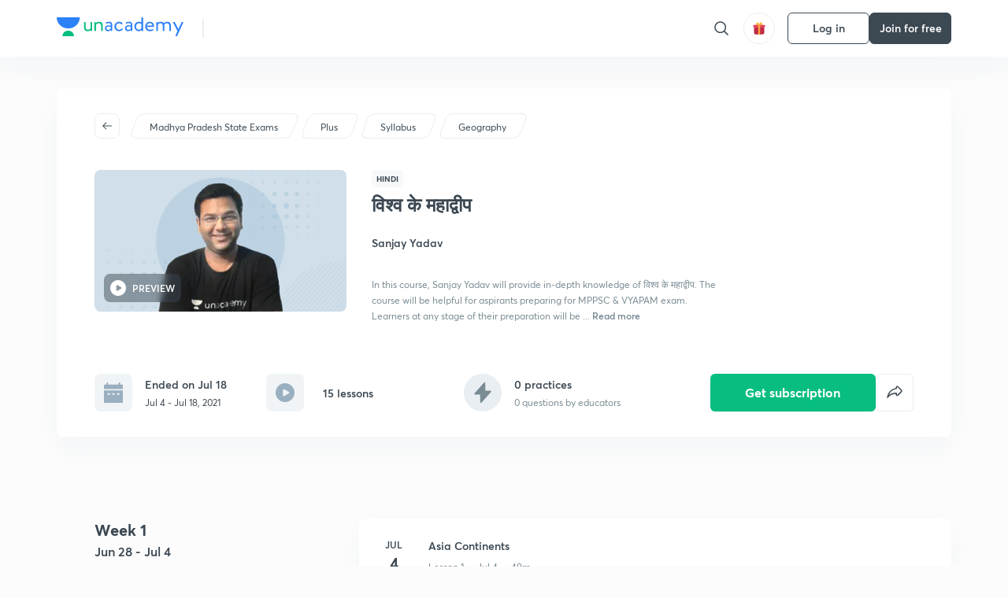

--- FILE ---
content_type: text/html; charset=utf-8
request_url: https://unacademy.com/course/viv-ke-madvip/8YIJ55CS
body_size: 46283
content:
<!DOCTYPE html><html lang="en"><head><meta charSet="utf-8"/><meta name="viewport" content="width=device-width, initial-scale=1.0"/><style>:root{
      --filter: 0;
      --theme: light;
      --color-opacity: 1;

      --color-base-0: #FCFCFC;
      --color-base-1: #FFFFFF;
      --color-base-light-0: #F7F9FB;
      --color-base-light-0-secondary: #F7F9FB;
      --color-base-fill: #3C4852;

      --color-text-primary: #3C4852;
      --color-text-secondary: #7A8B94;
      --color-text-tertiary: #FFFFFF;
      --color-text-secondary-light: #A6B3BA;
      --color-text-primary-light: #7A8B94;

      --color-shadow: rgba(233, 238, 242, 0.4);
      --color-shadow2: rgba(221, 230, 237, 0.4);
      --color-overlay: rgba(0, 0, 0, 0.5);
      --color-divider: #E9EEF2;
      --color-divider-secondary: #F0F4F7;
      --color-divider-tertiary: #3C4852;

      --color-primary-focus: #1E2429;
      --color-green-focus: #00965;
      --color-red-border-focus: #FEF5F5;
      --color-red-fill-focus: #C53D3D;
      --color-background:#FFF4E5;
      --color-progress-grey: #636D75;
      --color-progress-grey-secondary: #8A9197;
      --color-progress-base: #B1B6BA;
      --color-progress-base-secondary: #D8DADC;
      --color-purple: #E5E1FF;
      --color-purple-dark: #7F6EFC;
      --color-progress-base-primary: #000000;
      --color-purple-secondary: rgba(152, 117, 255, 0.1);
      --color-grey-background: #595959;

      --color-orange-1: #FFF5E5;

      --color-brown-1: #522C2C;
      --color-brown-2: #522C2C;
      --color-brown-3:  #A46840;

      --color-violet-1: #F7F9FB;
      --color-violet-2: #6B6D9C;

      --color-yellow-1: #B2863B;

      --color-blue-1: #45889F;

      --color-educator-bg: #F4F4F4;

      --color-accent-blue: #2d81f7;

      --color-red-1:#D84141;
      
      --color-red-2:#FFD8D8;

      --color-green-2: #08BD80;

      --color-grey-1: #e6e6e6;

      --color-blue-bg:rgba(45, 129, 247, 0.1);

      --color-blue-text: #086FFF;
    
      --color-bg-yellow: #FFFBEE;

       --color-brown-title: #905318;

      --color-green-bg: rgba(8, 189, 128, 0.1);

      --color-green-focus: rgba(0, 153, 101, 1);

      ;
  --color-i-white: #FFFFFF;
  --color-i-gray-93: #ABC9C7;
  --color-i-gray-94: #B9DFDC;
  --color-i-gray-95: #CADDDC;
  --color-i-gray-96: #DCEFED;
  --color-i-gray-97: #D8E6E5;
  --color-i-gray-98: #F3F5F7;
  --color-i-gray-99: #FCFCFC;
  --color-i-white-99: #EBF6F5;
  --color-i-green-99: #8DCCC5;
  --color-i-all-black: #000000;
  --color-i-pitch-black: #000000;
  --color-i-light-gray: #FCFCFCF;
  --color-i-white-v2: #8698a6;
  --color-i-white-v3: #FEFEFE;
  --color-i-gray: #627984;
  --color-i-gray-2: #CACACA;
  --color-i-gray-v2: #F0F4F7;
  --color-i-light-green: #E6F8F2;
  --color-i-light-orange: #FFEBCE;
  --color-i-light-red: #FFDAE1;
  --color-i-light-blue: #E5EDFA;
  --color-i-transparent-blue: #EAF2FE;
  --color-i-violet: #BA61D4;
  --color-i-vanilla: #F08FB4;
  --color-i-black: #3C4852;
  --color-i-black-light-25: rgba(60, 72, 82, 0.3);
  --color-i-dark-gray: #333333;
  --color-i-golden: #FFF7E8;
  --color-i-dark-gray-blue: #364049;
  
  --color-i-green: #08bd80;
  --color-i-green-light: rgba(8, 189, 128, 0.10);
  --color-i-green-focus: #009965;
  --color-i-blue: #2d81f7;
  --color-i-red: #eb5757;
  --color-i-red-light: rgba(235, 87, 87, 0.05);
  --color-i-red-focus: #C53D3D;
  --color-i-orange: #FFAD3B;
  

  --color-i-icon-gold: #F4D978;
  --color-i-icon-timer-gold: #D2B85A;
  --color-i-icon-butter: #DABC4C;
  --color-i-icon-butter-light: #FFE1BE52;
  --color-i-icon-black: #222222;
  --color-i-icon-dark-base: #2A2B2D;
  --color-i-icon-dark-header: #0909095c;
  --color-i-icon-dark-primary: #101010;
  --color-i-icon-dark-primary-transparent: #101010F2;
  --color-i-icon-light-hover: #2e2e2e;
  --color-i-icon-shadow: #3b3838bf;
  --color-i-icon-dark: #181919;
  --color-i-icon-dark-button: #242526;
  --color-i-icon-dark-secondary: #A2A0A2;
  --color-i-icon-dark-tertiary: #121212;
  --color-i-icon-dark-supporting: #424244;
  --color-i-icon-dark-supporting-secondary: #151515;
  --color-i-icon-light-tertiary: #F4F4F3;
  --color-i-icon-tacha: #CDB660;
  --color-i-icon-loader: #9098A3BF;
  --color-i-icon-progress: #FCFCFC30;
  --color-i-icon-overlay: #080808f2;
  --color-i-icon-gradient-1: #AA823D;
  --color-i-icon-gradient-2: #EFE288;
  --color-i-icon-gradient-3: #D1B85A;
  --color-i-icons-gradient: linear-gradient(261.69deg, #AA823D -0.19%, #EFE288 59.57%, #D1B85A 85.24%);
  --color-i-icons-skeleton-gradient: linear-gradient(90deg, rgba(0, 0, 0, 0),rgba(69, 64, 64, 0.23), rgba(0, 0, 0, 0));
  --color-i-icon-divider: #2A2B2D;
  --color-i-icon-base-fill: #F8F8F8;
  --color-i-icon-light-border: #2a2b2d6b;

  --color-i-accent-green: #08bd80;

  --color-i-text-black: #808080;
  --color-i-test: #4BB0D0;
  --color-i-combat: #2D81F7;
  --color-i-lmp: #5054cf;
  --color-i-silver: #837D8A;
  --color-i-light-silver: #E9E5EE;
  --color-i-divider: #e9eef2;
  --color-i-class: rgba(80, 84, 207, 0.15);
  --color-i-notes: rgba(255, 148, 115, 0.15);
  --color-i-practice: rgba(25, 154, 162, 0.15);
  --color-i-test-pink: rgba(234, 90, 143, 0.15);
  --color-i-combat-blue: rgba(60, 127, 250, 0.15);
  --color-i-white-transparent: rgba(252, 252, 252, 0.843);
  --color-i-winter-logo-blue: #003c8f;

  --color-i-facebook: #3B5998;
  --color-i-twitter: #00ACEE;
  --color-i-linkedIn: #0072B1;

  --color-i-light-gray: #FCFCFCF;
  --color-i-white-v2: #8698a6;
  --color-i-gray: #627984;
  --color-i-gray-v2: #F0F4F7;
  --color-i-gray-1: #a0a0a0;
  --color-i-gray-2: #c4c4c4;
  --color-i-gray-3: #9AAFBF;
  --color-i-gray-4: #EAEDF4;
  --color-i-gray-5: #D4DCE2;
  --color-i-gray-6: #F3F9FE;
  --color-i-gray-7: #F7F9FA;
  --color-i-gray-8: #94a8b3;
  --color-i-gray-9: #F4F4F3;
  --color-i-gray-10: #f8fafd;
  --color-i-gray-11: #DEE6EB;
  --color-i-gray-12: #828282;
  --color-i-gray-13: #7A8B94;
  --color-i-gray-14: #dde6ed;
  --color-i-gray-15: #7893a7;
  --color-i-gray-16: #EEEEEE;
  --color-i-gray-17: #6d6c84;
  --color-i-gray-18: #636D75;
  --color-i-gray-19: #f4f4f4;
  --color-i-gray-20: #babac0;
  --color-i-gray-21: #a0a0a5;
  --color-i-gray-22: #f0f0f0;
  --color-i-gray-23: #6d6d6d;
  --color-i-gray-24: #a0a096;
  --color-i-gray-25: #bcc5c9;
  --color-i-gray-26: #e1e0e0;
  --color-i-gray-27: #ededed;
  --color-i-gray-light-25: rgba(188, 197, 201, 0.3);
  --color-i-gray-28: #f8f8f8;
  --color-i-gray-29: #eBeBe8;
  --color-i-gray-30: rgba(0, 0, 0, 0.7);
  --color-i-gray-31: #d9d9d9;
  --color-i-gray-32: rgba(134, 152, 166, 0.12);
  --color-i-gray-33: rgba(255, 173, 59, 0.12);
  --color-i-gray-34: rgba(255, 255, 255, 0.14);
  --color-i-gray-35: #ebebeb;
  --color-i-gray-36: #f5f8fc;
  --color-i-gray-37: rgba(233, 238, 242, 0);
  --color-i-gray-38: #8B8B8B;
  --color-i-gray-39: #849295;
  --color-i-gray-40: #54748C;
  --color-i-gray-41: #f5f5f5;
  --color-i-gray-42: #8FA3B2;

  --color-i-violet-1: #7b8ab5;
  --color-i-violet-2: #493aaf;
  --color-i-violet-3: #ebe8ff;
  --color-i-violet-4: #5054CF;
  --color-i-violet-5: #4939ad;
  --color-i-violet-6: #eae7fa;
  --color-i-violet-7: #7b8ab5;
  --color-i-violet-8: #162e6d;
  --color-i-violet-9: #5754DB;
  --color-i-violet-10: #7D57EB;
  --color-i-violet-11: #F4F1FF;
  --color-i-violet-12: #7260E0;
  --color-i-violet-13: #9762f6;
  --color-i-violet-14: #8873FF;
  --color-i-violet-15: #9875FF;
  --color-i-violet-16: #070D1E;
  --color-i-violet-light: #B3C6F2;
  --color-i-violet-dark: #00154a;
  --color-i-violet-dark-1: #f7f9fb;
  --color-i-violet-light-1: #1f3262;
  --color-i-violet-17: #EDDEFF;
  --color-i-violet-18: #4B138F;
  --color-i-violet-19: #5816A9;
  --color-i-violet-20: #DFDEFF;
  --color-i-violet-21: #3B077A;
  --color-i-violet-22: #071437;
  --color-i-voilet-23: #745ae3;
  --color-i-voilet-24: rgba(45, 129, 247, 0.07);
  --color-i-voilet-25: #7B2C57;


  --color-i-blue: #2d81f7;
  --color-i-blue-1: #a9d4ff;
  --color-i-blue-2: #76baff;
  --color-i-blue-3: #1087ff;
  --color-i-blue-4: #1380d0;
  --color-i-blue-5: #e8f1ff;
  --color-i-blue-6: #f7faff;
  --color-i-blue-7: #3878D4;
  --color-i-blue-8: rgba(150, 194, 255, 0.8);
  --color-i-blue-9: #81b5ff;
  --color-i-blue-10: #f1f9ff;
  --color-i-blue-11: #f2f7fa;
  --color-i-blue-12: #54A4FF;
  --color-i-blue-13: rgba(229, 244, 255, 0.44);
  --color-i-blue-14: #eaf2fe;
  --color-i-blue-15: #eef6ff;
  --color-i-blue-16: #10A5D4;
  --color-i-blue-17: #5F8CF3;
  --color-i-blue-18: #408cf7;
  --color-i-blue-19: #1c76f3;
  --color-i-blue-20: #46BBE7;
  --color-i-blue-21: #0078d7;
  --color-i-blue-22: #f2f8ff;
  --color-i-blue-23: #086FFF;
  --color-i-blue-24: #20496b;
  --color-i-blue-25: #49BBDE;
  --color-i-blue-26: #ECF4FE;
  --color-i-blue-27: rgba(45, 129, 247, 0.1);
  --color-i-blue-28 : #d2e4fe;
  --color-i-blue-29 : #116ae8;
  --color-i-blue-30 : #CEE4FF;
  --color-i-blue-31 : #073D7F;
  --color-i-blue-32: #C2D8F3;
  --color-i-blue-33: #4A74BE;
  --color-i-blue-34: #3CAAEB;
  --color-i-blue-35 : #57b4f8;
  --color-i-blue-36: #C3D5E3;
  --color-i-blue-37: #E9F2FF;
  --color-i-blue-38: #209AB5;
  --color-i-blue-39: #069AB8;
  --color-i-blue-40: #3F51b5;
  --color-i-blue-41: #f8f8ff;
  --color-i-blue-42: rgba(32, 159, 177, 0.1);
  --color-i-blue-43: #004D81;
  --color-i-blue-44: #0D1837;
  --color-i-blue-45: #0D4491;
  --color-i-blue-46: #5873FF;
  --color-i-blue-47: #2d81f71a;
  --color-i-blue-48: #E6F0FE;

  --color-i-orange-1: #FFAD3B;
  --color-i-orange-2: #F19731;
  --color-i-orange-3: #FFEBCE;
  --color-i-orange-4: #ffeed7;
  --color-i-orange-5: #ffdc96;
  --color-i-orange-6: #fff0d0;
  --color-i-orange-7: #fff6e2;
  --color-i-orange-8: #fae3bd;
  --color-i-orange-9: #ffedd3;
  --color-i-orange-10: #fffbeb;
  --color-i-orange-11: #FFB800;
  --color-i-orange-12: #FDD0A8;
  --color-i-orange-13: #FFAA00;
  --color-i-orange-14: #FFF7EC;
  --color-i-orange-15: #EBD3A7;
  --color-i-orange-16: rgba(255, 173, 59, 0.12);
  --color-i-orange-17: rgba(233, 149, 23, 0.1);
  --color-i-orange-18: #FFF9F0;
  --color-i-orange-19: #FFF0DE;
  --color-i-orange-20: #F4D199;
  --color-i-orange-21: #FFF6EA;
  --color-i-orange-22: #ff9502;
  --color-i-orange-23: #833D0F;
  --color-i-orange-24: #FDC473CC;

  
  --color-i-yellow-1: #F1C119;
  --color-i-yellow-2: #FFE294;
  --color-i-yellow-3: #fff2d7;
  --color-i-yellow-4: #FDB858;
  --color-i-yellow-5: #FF9706;
  --color-i-yellow-6: #FFF3C9;
  --color-i-yellow-7: #CBA678;
  --color-i-yellow-8: #FCF8E7;
  --color-i-yellow-9: #fffefc;
  --color-i-yellow-10: #E79422;
  --color-i-yellow-13: #FFDA7C;
  --color-i-yellow-14: #F1B334;
  

  --color-i-pink-1: #fdeeee;
  --color-i-pink-2: #FFDAE1;
  --color-i-pink-3: #ffcdcd;
  --color-i-pink-4: #fe7b7c;
  --color-i-pink-5: #FFF4F4;
  --color-i-pink-6: #FDEFEF;
  --color-i-pink-7: #ff8080;


  --color-i-red-focus: #C53D3D;
  --color-i-red: #eb5757;
  --color-i-red-1: #F67474;
  --color-i-red-2: #EA6060;
  --color-i-red-3: #EB5757;
  --color-i-red-4:  #EB57571A;

  --color-i-brown-1: #B67245;
  --color-i-brown-2: #905318;
  --color-i-brown-3: #ab8355;
  --color-i-brown-4: #6C2A18;
  --color-i-brown-5: #6C520B;
  --color-i-brown-6: rgba(255, 173, 59, 0.2);
  --color-i-brown-7: #522C2C;
  --color-i-brown-8: #5D3402;
  --color-i-brown-9: #594602;
  --color-i-brown-10: #93550A;
  --color-i-brown-11: #885626;
  --color-i-brown-12: rgba(255, 173, 59, 0.1);
  --color-i-brown-13:  #DE7800;
  --color-i-brown-14: #CD691E;


  --color-i-turquoise-1: #21C5C6;
  --color-i-turquoise-2: #17AEB5;
  --color-i-turquoise-3: #a9f4fc;
  --color-i-turquoise-4: #199AA2;
  --color-i-turquoise-5: #01BCDB;
  --color-i-turquoise-6: #1FC1C1;

  --color-i-light-green: #E6F8F2;
  --color-i-green: #08bd80;
  --color-i-green-focus: #009965;
  --color-i-accent-green: #08bd80;
  --color-i-quiz: #04AA82;
  --color-i-green-1: #eefff7;
  --color-i-green-2: #cdfbe5;
  --color-i-green-3: #93B112;
  --color-i-green-4: #079364;
  --color-i-green-5: #62DBB2;
  --color-i-green-6: #E3F5EF;
  --color-i-green-7: #01B196;
  --color-i-green-8: #199AA2;
  --color-i-green-9: #1CC18A;
  --color-i-green-10: #E7F9F3;
  --color-i-green-11: #44A182;
  --color-i-green-12: rgba(8, 189, 128, 0.1);
  --color-i-green-13: #CAFFFF;
  --color-i-green-14: #086969;
  --color-i-green-15: #D5FFEB;
  --color-i-green-16: #00312A;
  --color-i-green-17: #008E7E;
  --color-i-green-18: #0099651A;

  --color-i-pitch-black: #000000;
  --color-i-black-1: #202022;
  --color-i-black-2: #0b1a3e;
  --color-i-black-3: #1f2432;
  --color-i-black-4: #071128;
  --color-i-black-5: #2c2c2e;
  --color-i-black-6: rgba(11, 11, 11, 0.4);
  --color-i-black-7: #2C3236;
  --color-i-black-8: #404040;
  --color-i-black-9: #01100D;
  --color-i-black-10: #00000080;

  --color-i-gold-1: #FED05C;
  --color-i-gold-2: #FDF5E4;
  --color-i-gold-3: #FFE6B2;
  --color-i-gold-4: #FFF8E0;

  --color-i-silver-1: #F8FBFD;
  --color-i-silver-2: #E2EDF4;

  --color-i-highlight: #FFEEC4;
  --color-i-current-highlight: #FBD39B;
  --color-i-yellow-11: #fffaf3;
  --color-i-yellow-12: #fef4e6;
  --color-i-orange-light: #FFAD3B;
  --color-i-orange-streaks: #FFB54E;
  --color-i-orange-dark: #f99d47;
  --color-i-blue-streaks: #34A4FF;

  --color-rank-pill-1: #B2863B;
  --color-rank-pill-2: #45889F;
  --color-rank-pill-3: #A46840;
  --color-rank-pill-4: #6B6D9C;

  --color-accent-blue: #2d81f7;

  --color-red-1:#D84141;
      
  --color-red-2:#FFD8D8;

  --color-green-2: #08BD80;

  --color-grey-1: #e6e6e6;

}</style><link rel="preload" as="image" imageSrcSet="https://static.uacdn.net/production/_next/static/images/giftHomePage.svg?q=75&amp;auto=format%2Ccompress&amp;w=32 1x, https://static.uacdn.net/production/_next/static/images/giftHomePage.svg?q=75&amp;auto=format%2Ccompress&amp;w=48 2x"/><meta name="twitter:card" content="summary"/><meta name="twitter:creator" content="@unacademy"/><meta property="og:type" content="website"/><meta property="og:image:width" content="800"/><meta property="og:image:height" content="600"/><meta property="og:site_name" content="Unacademy"/><meta property="theme-color" content="FFA500"/><meta property="twitter:app:id:iphone" content="1342565069"/><meta property="twitter:app:id:ipad" content="1342565069"/><meta property="twitter:app:id:googleplay" content="4976430399163977061"/><meta property="twitter:app:url:iphone" content="medium://p/9fd506428204"/><meta property="twitter:app:name:iphone" content="Unacademy IOS"/><meta property="al:ios:app_name" content="Unacademy IOS"/><meta property="al:ios:app_store_id" content="1342565069"/><meta property="al:ios:url" content="medium://p/9fd506428204"/><meta property="al:android:package" content="com.unacademyapp"/><meta property="al:android:url" content="unacademy://goal/ssc-exams/VLEMN/free"/><meta property="al:android:app_name" content="Unacademy Android"/><meta name="robots" content="index,follow"/><meta name="googlebot" content="index,follow"/><meta property="og:url" content="https://unacademy.com/course/viv-ke-madvip/8YIJ55CS"/><meta property="og:image" content="https://static.uacdn.net/thumbnail/course/v2/FA7B414E-F158-43FD-AD8F-7A47CF9D09B4_plus.png?q=100&amp;w=512"/><title>Madhya Pradesh State Exams - विश्व के महाद्वीप by Unacademy</title><meta property="og:title" content="Madhya Pradesh State Exams - विश्व के महाद्वीप by Unacademy"/><meta name="description" content="Enrol for Madhya Pradesh State Exams विश्व के महाद्वीप conducted by Sanjay Yadav on Unacademy. The course is taught in Hindi."/><meta property="og:description" content="Enrol for Madhya Pradesh State Exams विश्व के महाद्वीप conducted by Sanjay Yadav on Unacademy. The course is taught in Hindi."/><link rel="canonical" href="https://unacademy.com/course/viv-ke-madvip/8YIJ55CS"/><script type="application/ld+json">{"@context":"https:\/\/schema.org\/","@graph":[{"@context":"https:\/\/schema.org\/","@type":"Course","image":"https:\/\/static.uacdn.net\/thumbnail\/course\/v2\/FA7B414E-F158-43FD-AD8F-7A47CF9D09B4_plus.png?q=100&w=512","courseCode":"8YIJ55CS","accessMode":["auditory","visual"],"url":"https:\/\/unacademy.com\/course\/vishv-ke-mhaadviip\/8YIJ55CS","thumbnailUrl":"https:\/\/static.uacdn.net\/thumbnail\/course\/v2\/FA7B414E-F158-43FD-AD8F-7A47CF9D09B4_plus.png?q=100&w=512","provider":{"@type":"Organization","name":"Sanjay Yadav","sameAs":"https:\/\/unacademy.com\/@yoursuccesspartner"},"about":{"name":"Geography"},"audience":{"audienceType":["Anyone Prepearing for Madhya Pradesh State Exams"],"@type":"Audience"},"name":"\u0935\u093f\u0936\u094d\u0935 \u0915\u0947 \u092e\u0939\u093e\u0926\u094d\u0935\u0940\u092a","inLanguage":"Hindi","publisher":{"@type":"Organization","name":"Unacademy","sameAs":"https:\/\/unacademy.com\/"},"description":"In this course, Sanjay Yadav will provide in-depth knowledge of  \u0935\u093f\u0936\u094d\u0935 \u0915\u0947 \u092e\u0939\u093e\u0926\u094d\u0935\u0940\u092a. The course will be helpful for aspirants preparing for MPPSC & VYAPAM exam. Learners at any stage of their preparation will be benefited from the course. All doubts related to the topic will be clarified during the doubt clearing sessions in the course. The course will be covered in Hindi and the notes will be in Hindi.","@id":"https:\/\/unacademy.com\/course\/vishv-ke-mhaadviip\/8YIJ55CS","creator":[{"@type":"Person","name":"Sanjay Yadav"}],"isAccessibleForFree":"http:\/\/schema.org\/False","hasCourseInstance":[{"@type":"CourseInstance","courseMode":["Online","Distance Learning"],"startDate":"2021-07-4"}]},{"@context":"https:\/\/schema.org\/","@type":"BreadcrumbList","itemListElement":[{"@type":"ListItem","position":1,"name":"Explore","item":"https:\/\/unacademy.com\/explore"},{"@type":"ListItem","position":2,"name":"Madhya Pradesh State Exams","item":"https:\/\/unacademy.com\/goal\/madhya-pradesh-state-exams\/GWDPV"},{"@type":"ListItem","position":3,"name":"\u0935\u093f\u0936\u094d\u0935 \u0915\u0947 \u092e\u0939\u093e\u0926\u094d\u0935\u0940\u092a","item":"https:\/\/unacademy.com\/course\/vishv-ke-mhaadviip\/8YIJ55CS"}]}]}</script><link rel="preload" as="image" imageSrcSet="https://static.uacdn.net/thumbnail/course/v2/FA7B414E-F158-43FD-AD8F-7A47CF9D09B4_plus.png?q=75&amp;w=384&amp;auto=format%2Ccompress 1x, https://static.uacdn.net/thumbnail/course/v2/FA7B414E-F158-43FD-AD8F-7A47CF9D09B4_plus.png?q=75&amp;w=640&amp;auto=format%2Ccompress 2x"/><link rel="preload" as="image" imageSrcSet="https://static.uacdn.net/production/_next/static/images/logo.svg?q=75&amp;auto=format%2Ccompress&amp;w=256 1x, https://static.uacdn.net/production/_next/static/images/logo.svg?q=75&amp;auto=format%2Ccompress&amp;w=384 2x"/><meta name="next-head-count" content="34"/><link rel="shortcut icon" href="https://static.uacdn.net/production/_next/static/favicon.ico"/><meta name="theme-color" content="#3C4852"/><link rel="manifest" href="/static/manifest.json" crossorigin="use-credentials"/><meta name="mobile-web-app-capable" content="yes"/><meta name="apple-mobile-web-app-capable" content="yes"/><meta name="application-name" content="Unacademy"/><meta name="apple-mobile-web-app-title" content="Unacademy"/><meta property="og:logo" content="https://static.uacdn.net/production/_next/static/icons/icon-72x72.png"/><meta property="og:logo" content="https://static.uacdn.net/production/_next/static/icons/icon-96x96.png"/><meta property="og:logo" content="https://static.uacdn.net/production/_next/static/icons/icon-128x128.png"/><meta property="og:logo" content="https://static.uacdn.net/production/_next/static/icons/icon-144x144.png"/><meta property="og:logo" content="https://static.uacdn.net/production/_next/static/icons/icon-152x152.png"/><meta property="og:logo" content="https://static.uacdn.net/production/_next/static/icons/icon-192x192.png"/><meta property="og:logo" content="https://static.uacdn.net/production/_next/static/icons/icon-384x384.png"/><meta property="og:logo" content="https://static.uacdn.net/production/_next/static/icons/icon-512x512.png"/><link rel="apple-touch-icon" href="https://static.uacdn.net/production/_next/static/icons/icon-192x192.png"/><meta name="msapplication-starturl" content="/"/><link rel="preconnect" href="https://static.uacdn.net" crossorigin="true"/><link rel="preconnect" href="https://errors3.unacademy.com/" crossorigin="true"/><link rel="dns-prefetch" href="https://www.google-analytics.com" crossorigin="true"/><script async="" src="https://www.googletagmanager.com/gtag/js?id=GTM-5F85XTW"></script><script>
            window.dataLayer = window.dataLayer || [];
            function gtag(){dataLayer.push(arguments);}
            gtag('js', new Date());
            gtag('config', 'GTM-5F85XTW', {
              page_path: window.location.pathname,
            });
          </script><noscript data-n-css=""></noscript><script defer="" nomodule="" src="https://static.uacdn.net/production/_next/static/chunks/polyfills-c67a75d1b6f99dc8.js"></script><script data-partytown-config="">
            partytown = {
              lib: "https://static.uacdn.net/production/_next/static/~partytown/"
            };
          </script><script data-partytown="">!(function(w,p,f,c){c=w[p]=w[p]||{};c[f]=(c[f]||[])})(window,'partytown','forward');/* Partytown 0.7.5 - MIT builder.io */
!function(t,e,n,i,r,o,a,d,s,c,p,l){function u(){l||(l=1,"/"==(a=(o.lib||"/~partytown/")+(o.debug?"debug/":""))[0]&&(s=e.querySelectorAll('script[type="text/partytown"]'),i!=t?i.dispatchEvent(new CustomEvent("pt1",{detail:t})):(d=setTimeout(f,1e4),e.addEventListener("pt0",w),r?h(1):n.serviceWorker?n.serviceWorker.register(a+(o.swPath||"partytown-sw.js"),{scope:a}).then((function(t){t.active?h():t.installing&&t.installing.addEventListener("statechange",(function(t){"activated"==t.target.state&&h()}))}),console.error):f())))}function h(t){c=e.createElement(t?"script":"iframe"),t||(c.setAttribute("style","display:block;width:0;height:0;border:0;visibility:hidden"),c.setAttribute("aria-hidden",!0)),c.src=a+"partytown-"+(t?"atomics.js?v=0.7.5":"sandbox-sw.html?"+Date.now()),e.body.appendChild(c)}function f(n,r){for(w(),i==t&&(o.forward||[]).map((function(e){delete t[e.split(".")[0]]})),n=0;n<s.length;n++)(r=e.createElement("script")).innerHTML=s[n].innerHTML,e.head.appendChild(r);c&&c.parentNode.removeChild(c)}function w(){clearTimeout(d)}o=t.partytown||{},i==t&&(o.forward||[]).map((function(e){p=t,e.split(".").map((function(e,n,i){p=p[i[n]]=n+1<i.length?"push"==i[n+1]?[]:p[i[n]]||{}:function(){(t._ptf=t._ptf||[]).push(i,arguments)}}))})),"complete"==e.readyState?u():(t.addEventListener("DOMContentLoaded",u),t.addEventListener("load",u))}(window,document,navigator,top,window.crossOriginIsolated);</script><script id="gtm-script" type="text/partytown" data-nscript="worker">
            (function(w,d,s,l,i){w[l]=w[l]||[];w[l].push({'gtm.start':
            new Date().getTime(),event:'gtm.js'});var f=d.getElementsByTagName(s)[0],
            j=d.createElement(s),dl=l!='dataLayer'?'&l='+l:'';j.async=true;j.src=
            'https://www.googletagmanager.com/gtm.js?id='+i+dl;f.parentNode.insertBefore(j,f);
            })(window,document,'script','dataLayer', 'GTM-5F85XTW');
          </script><script id="appsflyer-onelink" src="https://static.uacdn.net/production/_next/static/onelink-smart-script-V2.js" type="text/javascript" defer="" data-nscript="beforeInteractive"></script><script src="https://static.uacdn.net/production/_next/static/chunks/webpack-65eb95c6faeef980.js" defer=""></script><script src="https://static.uacdn.net/production/_next/static/chunks/framework-a276e7e779152ce1.js" defer=""></script><script src="https://static.uacdn.net/production/_next/static/chunks/main-dcb22855a541aa7b.js" defer=""></script><script src="https://static.uacdn.net/production/_next/static/chunks/pages/_app-101e7e021ec0aebc.js" defer=""></script><script src="https://static.uacdn.net/production/_next/static/chunks/29107295-e58449d2aa441628.js" defer=""></script><script src="https://static.uacdn.net/production/_next/static/chunks/35303-0dc2cd0f75d6182a.js" defer=""></script><script src="https://static.uacdn.net/production/_next/static/chunks/5566-7c63988a5b741702.js" defer=""></script><script src="https://static.uacdn.net/production/_next/static/chunks/82492-c3b8df39b65cc4fc.js" defer=""></script><script src="https://static.uacdn.net/production/_next/static/chunks/2185-515a773abe8a6bea.js" defer=""></script><script src="https://static.uacdn.net/production/_next/static/chunks/36688-955528e047729d4e.js" defer=""></script><script src="https://static.uacdn.net/production/_next/static/chunks/89755-1a9999752ce09eac.js" defer=""></script><script src="https://static.uacdn.net/production/_next/static/chunks/50361-2e4664fde80d339a.js" defer=""></script><script src="https://static.uacdn.net/production/_next/static/chunks/13025-322410a968151173.js" defer=""></script><script src="https://static.uacdn.net/production/_next/static/chunks/35002-3cf387de2026a8da.js" defer=""></script><script src="https://static.uacdn.net/production/_next/static/chunks/65127-69f753063dff5e09.js" defer=""></script><script src="https://static.uacdn.net/production/_next/static/chunks/19802-f805ed6562385c99.js" defer=""></script><script src="https://static.uacdn.net/production/_next/static/chunks/17321-af3b2419f8e1be95.js" defer=""></script><script src="https://static.uacdn.net/production/_next/static/chunks/868-f2054ee19048d5cd.js" defer=""></script><script src="https://static.uacdn.net/production/_next/static/chunks/21322-eca98eb8746461ff.js" defer=""></script><script src="https://static.uacdn.net/production/_next/static/chunks/74061-f204c619912d6ea7.js" defer=""></script><script src="https://static.uacdn.net/production/_next/static/chunks/79253-00dbf202a253334e.js" defer=""></script><script src="https://static.uacdn.net/production/_next/static/chunks/16766-e5543847612c149a.js" defer=""></script><script src="https://static.uacdn.net/production/_next/static/chunks/42298-4bfb405466abc490.js" defer=""></script><script src="https://static.uacdn.net/production/_next/static/chunks/43433-13730999ec18db9e.js" defer=""></script><script src="https://static.uacdn.net/production/_next/static/chunks/80555-7311568fd513fd02.js" defer=""></script><script src="https://static.uacdn.net/production/_next/static/chunks/43496-c03af9aefb777797.js" defer=""></script><script src="https://static.uacdn.net/production/_next/static/chunks/22858-4adfe309e11deb86.js" defer=""></script><script src="https://static.uacdn.net/production/_next/static/chunks/38185-78c278e7972877b3.js" defer=""></script><script src="https://static.uacdn.net/production/_next/static/chunks/23566-34f10111a4ce8cda.js" defer=""></script><script src="https://static.uacdn.net/production/_next/static/chunks/26013-0084bda2a6ff4ebd.js" defer=""></script><script src="https://static.uacdn.net/production/_next/static/chunks/57131-26b333bdb760cd2b.js" defer=""></script><script src="https://static.uacdn.net/production/_next/static/chunks/50618-ea95c7a2071db5a8.js" defer=""></script><script src="https://static.uacdn.net/production/_next/static/chunks/75948-faddf5ac85331de4.js" defer=""></script><script src="https://static.uacdn.net/production/_next/static/chunks/31274-bec28b78f53b3804.js" defer=""></script><script src="https://static.uacdn.net/production/_next/static/chunks/35535-62bd417c97a180cd.js" defer=""></script><script src="https://static.uacdn.net/production/_next/static/chunks/24194-3a8441767ea0a941.js" defer=""></script><script src="https://static.uacdn.net/production/_next/static/chunks/68794-bcabfab7673bb8f0.js" defer=""></script><script src="https://static.uacdn.net/production/_next/static/chunks/67396-69feacaeb65c3a9c.js" defer=""></script><script src="https://static.uacdn.net/production/_next/static/chunks/22234-8d312837670e815f.js" defer=""></script><script src="https://static.uacdn.net/production/_next/static/chunks/48958-a0773bdfed1f6d35.js" defer=""></script><script src="https://static.uacdn.net/production/_next/static/chunks/pages/course/%5Bslug%5D/%5BcourseUID%5D-89ad6c3c4d5dad7f.js" defer=""></script><script src="https://static.uacdn.net/production/_next/static/puUBC5nO5NFbxYYIQU0Sw/_buildManifest.js" defer=""></script><script src="https://static.uacdn.net/production/_next/static/puUBC5nO5NFbxYYIQU0Sw/_ssgManifest.js" defer=""></script><style id="jss-server-side">.MuiButtonBase-root {
  color: inherit;
  border: 0;
  cursor: pointer;
  margin: 0;
  display: inline-flex;
  outline: 0;
  padding: 0;
  position: relative;
  align-items: center;
  user-select: none;
  border-radius: 0;
  vertical-align: middle;
  -moz-appearance: none;
  justify-content: center;
  text-decoration: none;
  background-color: transparent;
  -webkit-appearance: none;
  -webkit-tap-highlight-color: transparent;
}
.MuiButtonBase-root::-moz-focus-inner {
  border-style: none;
}
.MuiButtonBase-root.Mui-disabled {
  cursor: default;
  pointer-events: none;
}
@media print {
  .MuiButtonBase-root {
    color-adjust: exact;
  }
}
  .MuiIconButton-root {
    flex: 0 0 auto;
    color: rgba(0, 0, 0, 0.54);
    padding: 12px;
    overflow: visible;
    font-size: 1.5rem;
    text-align: center;
    transition: background-color 150ms cubic-bezier(0.4, 0, 0.2, 1) 0ms;
    border-radius: 50%;
  }
  .MuiIconButton-root:hover {
    background-color: rgba(0, 0, 0, 0.04);
  }
  .MuiIconButton-root.Mui-disabled {
    color: rgba(0, 0, 0, 0.26);
    background-color: transparent;
  }
@media (hover: none) {
  .MuiIconButton-root:hover {
    background-color: transparent;
  }
}
  .MuiIconButton-edgeStart {
    margin-left: -12px;
  }
  .MuiIconButton-sizeSmall.MuiIconButton-edgeStart {
    margin-left: -3px;
  }
  .MuiIconButton-edgeEnd {
    margin-right: -12px;
  }
  .MuiIconButton-sizeSmall.MuiIconButton-edgeEnd {
    margin-right: -3px;
  }
  .MuiIconButton-colorInherit {
    color: inherit;
  }
  .MuiIconButton-colorPrimary {
    color: #3f51b5;
  }
  .MuiIconButton-colorPrimary:hover {
    background-color: rgba(63, 81, 181, 0.04);
  }
@media (hover: none) {
  .MuiIconButton-colorPrimary:hover {
    background-color: transparent;
  }
}
  .MuiIconButton-colorSecondary {
    color: #f50057;
  }
  .MuiIconButton-colorSecondary:hover {
    background-color: rgba(245, 0, 87, 0.04);
  }
@media (hover: none) {
  .MuiIconButton-colorSecondary:hover {
    background-color: transparent;
  }
}
  .MuiIconButton-sizeSmall {
    padding: 3px;
    font-size: 1.125rem;
  }
  .MuiIconButton-label {
    width: 100%;
    display: flex;
    align-items: inherit;
    justify-content: inherit;
  }
  .MuiButton-root {
    color: rgba(0, 0, 0, 0.87);
    padding: 6px 16px;
    font-size: 0.875rem;
    min-width: 64px;
    box-sizing: border-box;
    transition: background-color 250ms cubic-bezier(0.4, 0, 0.2, 1) 0ms,box-shadow 250ms cubic-bezier(0.4, 0, 0.2, 1) 0ms,border 250ms cubic-bezier(0.4, 0, 0.2, 1) 0ms;
    font-family: "Roboto", "Helvetica", "Arial", sans-serif;
    font-weight: 500;
    line-height: 1.75;
    border-radius: 4px;
    letter-spacing: 0.02857em;
    text-transform: uppercase;
  }
  .MuiButton-root:hover {
    text-decoration: none;
    background-color: rgba(0, 0, 0, 0.04);
  }
  .MuiButton-root.Mui-disabled {
    color: rgba(0, 0, 0, 0.26);
  }
@media (hover: none) {
  .MuiButton-root:hover {
    background-color: transparent;
  }
}
  .MuiButton-root:hover.Mui-disabled {
    background-color: transparent;
  }
  .MuiButton-label {
    width: 100%;
    display: inherit;
    align-items: inherit;
    justify-content: inherit;
  }
  .MuiButton-text {
    padding: 6px 8px;
  }
  .MuiButton-textPrimary {
    color: #3f51b5;
  }
  .MuiButton-textPrimary:hover {
    background-color: rgba(63, 81, 181, 0.04);
  }
@media (hover: none) {
  .MuiButton-textPrimary:hover {
    background-color: transparent;
  }
}
  .MuiButton-textSecondary {
    color: #f50057;
  }
  .MuiButton-textSecondary:hover {
    background-color: rgba(245, 0, 87, 0.04);
  }
@media (hover: none) {
  .MuiButton-textSecondary:hover {
    background-color: transparent;
  }
}
  .MuiButton-outlined {
    border: 1px solid rgba(0, 0, 0, 0.23);
    padding: 5px 15px;
  }
  .MuiButton-outlined.Mui-disabled {
    border: 1px solid rgba(0, 0, 0, 0.12);
  }
  .MuiButton-outlinedPrimary {
    color: #3f51b5;
    border: 1px solid rgba(63, 81, 181, 0.5);
  }
  .MuiButton-outlinedPrimary:hover {
    border: 1px solid #3f51b5;
    background-color: rgba(63, 81, 181, 0.04);
  }
@media (hover: none) {
  .MuiButton-outlinedPrimary:hover {
    background-color: transparent;
  }
}
  .MuiButton-outlinedSecondary {
    color: #f50057;
    border: 1px solid rgba(245, 0, 87, 0.5);
  }
  .MuiButton-outlinedSecondary:hover {
    border: 1px solid #f50057;
    background-color: rgba(245, 0, 87, 0.04);
  }
  .MuiButton-outlinedSecondary.Mui-disabled {
    border: 1px solid rgba(0, 0, 0, 0.26);
  }
@media (hover: none) {
  .MuiButton-outlinedSecondary:hover {
    background-color: transparent;
  }
}
  .MuiButton-contained {
    color: rgba(0, 0, 0, 0.87);
    box-shadow: 0px 3px 1px -2px rgba(0,0,0,0.2),0px 2px 2px 0px rgba(0,0,0,0.14),0px 1px 5px 0px rgba(0,0,0,0.12);
    background-color: #e0e0e0;
  }
  .MuiButton-contained:hover {
    box-shadow: 0px 2px 4px -1px rgba(0,0,0,0.2),0px 4px 5px 0px rgba(0,0,0,0.14),0px 1px 10px 0px rgba(0,0,0,0.12);
    background-color: #d5d5d5;
  }
  .MuiButton-contained.Mui-focusVisible {
    box-shadow: 0px 3px 5px -1px rgba(0,0,0,0.2),0px 6px 10px 0px rgba(0,0,0,0.14),0px 1px 18px 0px rgba(0,0,0,0.12);
  }
  .MuiButton-contained:active {
    box-shadow: 0px 5px 5px -3px rgba(0,0,0,0.2),0px 8px 10px 1px rgba(0,0,0,0.14),0px 3px 14px 2px rgba(0,0,0,0.12);
  }
  .MuiButton-contained.Mui-disabled {
    color: rgba(0, 0, 0, 0.26);
    box-shadow: none;
    background-color: rgba(0, 0, 0, 0.12);
  }
@media (hover: none) {
  .MuiButton-contained:hover {
    box-shadow: 0px 3px 1px -2px rgba(0,0,0,0.2),0px 2px 2px 0px rgba(0,0,0,0.14),0px 1px 5px 0px rgba(0,0,0,0.12);
    background-color: #e0e0e0;
  }
}
  .MuiButton-contained:hover.Mui-disabled {
    background-color: rgba(0, 0, 0, 0.12);
  }
  .MuiButton-containedPrimary {
    color: #fff;
    background-color: #3f51b5;
  }
  .MuiButton-containedPrimary:hover {
    background-color: #303f9f;
  }
@media (hover: none) {
  .MuiButton-containedPrimary:hover {
    background-color: #3f51b5;
  }
}
  .MuiButton-containedSecondary {
    color: #fff;
    background-color: #f50057;
  }
  .MuiButton-containedSecondary:hover {
    background-color: #c51162;
  }
@media (hover: none) {
  .MuiButton-containedSecondary:hover {
    background-color: #f50057;
  }
}
  .MuiButton-disableElevation {
    box-shadow: none;
  }
  .MuiButton-disableElevation:hover {
    box-shadow: none;
  }
  .MuiButton-disableElevation.Mui-focusVisible {
    box-shadow: none;
  }
  .MuiButton-disableElevation:active {
    box-shadow: none;
  }
  .MuiButton-disableElevation.Mui-disabled {
    box-shadow: none;
  }
  .MuiButton-colorInherit {
    color: inherit;
    border-color: currentColor;
  }
  .MuiButton-textSizeSmall {
    padding: 4px 5px;
    font-size: 0.8125rem;
  }
  .MuiButton-textSizeLarge {
    padding: 8px 11px;
    font-size: 0.9375rem;
  }
  .MuiButton-outlinedSizeSmall {
    padding: 3px 9px;
    font-size: 0.8125rem;
  }
  .MuiButton-outlinedSizeLarge {
    padding: 7px 21px;
    font-size: 0.9375rem;
  }
  .MuiButton-containedSizeSmall {
    padding: 4px 10px;
    font-size: 0.8125rem;
  }
  .MuiButton-containedSizeLarge {
    padding: 8px 22px;
    font-size: 0.9375rem;
  }
  .MuiButton-fullWidth {
    width: 100%;
  }
  .MuiButton-startIcon {
    display: inherit;
    margin-left: -4px;
    margin-right: 8px;
  }
  .MuiButton-startIcon.MuiButton-iconSizeSmall {
    margin-left: -2px;
  }
  .MuiButton-endIcon {
    display: inherit;
    margin-left: 8px;
    margin-right: -4px;
  }
  .MuiButton-endIcon.MuiButton-iconSizeSmall {
    margin-right: -2px;
  }
  .MuiButton-iconSizeSmall > *:first-child {
    font-size: 18px;
  }
  .MuiButton-iconSizeMedium > *:first-child {
    font-size: 20px;
  }
  .MuiButton-iconSizeLarge > *:first-child {
    font-size: 22px;
  }
@media print {
  .MuiDialog-root {
    position: absolute !important;
  }
}
  .MuiDialog-scrollPaper {
    display: flex;
    align-items: center;
    justify-content: center;
  }
  .MuiDialog-scrollBody {
    overflow-x: hidden;
    overflow-y: auto;
    text-align: center;
  }
  .MuiDialog-scrollBody:after {
    width: 0;
    height: 100%;
    content: "";
    display: inline-block;
    vertical-align: middle;
  }
  .MuiDialog-container {
    height: 100%;
    outline: 0;
  }
@media print {
  .MuiDialog-container {
    height: auto;
  }
}
  .MuiDialog-paper {
    margin: 32px;
    position: relative;
    overflow-y: auto;
  }
@media print {
  .MuiDialog-paper {
    box-shadow: none;
    overflow-y: visible;
  }
}
  .MuiDialog-paperScrollPaper {
    display: flex;
    max-height: calc(100% - 64px);
    flex-direction: column;
  }
  .MuiDialog-paperScrollBody {
    display: inline-block;
    text-align: left;
    vertical-align: middle;
  }
  .MuiDialog-paperWidthFalse {
    max-width: calc(100% - 64px);
  }
  .MuiDialog-paperWidthXs {
    max-width: 444px;
  }
@media (max-width:507.95px) {
  .MuiDialog-paperWidthXs.MuiDialog-paperScrollBody {
    max-width: calc(100% - 64px);
  }
}
  .MuiDialog-paperWidthSm {
    max-width: 600px;
  }
@media (max-width:663.95px) {
  .MuiDialog-paperWidthSm.MuiDialog-paperScrollBody {
    max-width: calc(100% - 64px);
  }
}
  .MuiDialog-paperWidthMd {
    max-width: 960px;
  }
@media (max-width:1023.95px) {
  .MuiDialog-paperWidthMd.MuiDialog-paperScrollBody {
    max-width: calc(100% - 64px);
  }
}
  .MuiDialog-paperWidthLg {
    max-width: 1280px;
  }
@media (max-width:1343.95px) {
  .MuiDialog-paperWidthLg.MuiDialog-paperScrollBody {
    max-width: calc(100% - 64px);
  }
}
  .MuiDialog-paperWidthXl {
    max-width: 1920px;
  }
@media (max-width:1983.95px) {
  .MuiDialog-paperWidthXl.MuiDialog-paperScrollBody {
    max-width: calc(100% - 64px);
  }
}
  .MuiDialog-paperFullWidth {
    width: calc(100% - 64px);
  }
  .MuiDialog-paperFullScreen {
    width: 100%;
    height: 100%;
    margin: 0;
    max-width: 100%;
    max-height: none;
    border-radius: 0;
  }
  .MuiDialog-paperFullScreen.MuiDialog-paperScrollBody {
    margin: 0;
    max-width: 100%;
  }
  .MuiDivider-root {
    border: none;
    height: 1px;
    margin: 0;
    flex-shrink: 0;
    background-color: rgba(0, 0, 0, 0.12);
  }
  .MuiDivider-absolute {
    left: 0;
    width: 100%;
    bottom: 0;
    position: absolute;
  }
  .MuiDivider-inset {
    margin-left: 72px;
  }
  .MuiDivider-light {
    background-color: rgba(0, 0, 0, 0.08);
  }
  .MuiDivider-middle {
    margin-left: 16px;
    margin-right: 16px;
  }
  .MuiDivider-vertical {
    width: 1px;
    height: 100%;
  }
  .MuiDivider-flexItem {
    height: auto;
    align-self: stretch;
  }
  .MuiDrawer-docked {
    flex: 0 0 auto;
  }
  .MuiDrawer-paper {
    top: 0;
    flex: 1 0 auto;
    height: 100%;
    display: flex;
    outline: 0;
    z-index: 1200;
    position: fixed;
    overflow-y: auto;
    flex-direction: column;
    -webkit-overflow-scrolling: touch;
  }
  .MuiDrawer-paperAnchorLeft {
    left: 0;
    right: auto;
  }
  .MuiDrawer-paperAnchorRight {
    left: auto;
    right: 0;
  }
  .MuiDrawer-paperAnchorTop {
    top: 0;
    left: 0;
    right: 0;
    bottom: auto;
    height: auto;
    max-height: 100%;
  }
  .MuiDrawer-paperAnchorBottom {
    top: auto;
    left: 0;
    right: 0;
    bottom: 0;
    height: auto;
    max-height: 100%;
  }
  .MuiDrawer-paperAnchorDockedLeft {
    border-right: 1px solid rgba(0, 0, 0, 0.12);
  }
  .MuiDrawer-paperAnchorDockedTop {
    border-bottom: 1px solid rgba(0, 0, 0, 0.12);
  }
  .MuiDrawer-paperAnchorDockedRight {
    border-left: 1px solid rgba(0, 0, 0, 0.12);
  }
  .MuiDrawer-paperAnchorDockedBottom {
    border-top: 1px solid rgba(0, 0, 0, 0.12);
  }
  .MuiPopover-paper {
    outline: 0;
    position: absolute;
    max-width: calc(100% - 32px);
    min-width: 16px;
    max-height: calc(100% - 32px);
    min-height: 16px;
    overflow-x: hidden;
    overflow-y: auto;
  }
  .MuiMenu-paper {
    max-height: calc(100% - 96px);
    -webkit-overflow-scrolling: touch;
  }
  .MuiMenu-list {
    outline: 0;
  }
  .MuiTooltip-popper {
    z-index: 1500;
    pointer-events: none;
  }
  .MuiTooltip-popperInteractive {
    pointer-events: auto;
  }
  .MuiTooltip-popperArrow[x-placement*="bottom"] .MuiTooltip-arrow {
    top: 0;
    left: 0;
    margin-top: -0.71em;
    margin-left: 4px;
    margin-right: 4px;
  }
  .MuiTooltip-popperArrow[x-placement*="top"] .MuiTooltip-arrow {
    left: 0;
    bottom: 0;
    margin-left: 4px;
    margin-right: 4px;
    margin-bottom: -0.71em;
  }
  .MuiTooltip-popperArrow[x-placement*="right"] .MuiTooltip-arrow {
    left: 0;
    width: 0.71em;
    height: 1em;
    margin-top: 4px;
    margin-left: -0.71em;
    margin-bottom: 4px;
  }
  .MuiTooltip-popperArrow[x-placement*="left"] .MuiTooltip-arrow {
    right: 0;
    width: 0.71em;
    height: 1em;
    margin-top: 4px;
    margin-right: -0.71em;
    margin-bottom: 4px;
  }
  .MuiTooltip-popperArrow[x-placement*="left"] .MuiTooltip-arrow::before {
    transform-origin: 0 0;
  }
  .MuiTooltip-popperArrow[x-placement*="right"] .MuiTooltip-arrow::before {
    transform-origin: 100% 100%;
  }
  .MuiTooltip-popperArrow[x-placement*="top"] .MuiTooltip-arrow::before {
    transform-origin: 100% 0;
  }
  .MuiTooltip-popperArrow[x-placement*="bottom"] .MuiTooltip-arrow::before {
    transform-origin: 0 100%;
  }
  .MuiTooltip-tooltip {
    color: #fff;
    padding: 4px 8px;
    font-size: 0.625rem;
    max-width: 300px;
    word-wrap: break-word;
    font-family: "Roboto", "Helvetica", "Arial", sans-serif;
    font-weight: 500;
    line-height: 1.4em;
    border-radius: 4px;
    background-color: rgba(97, 97, 97, 0.9);
  }
  .MuiTooltip-tooltipArrow {
    margin: 0;
    position: relative;
  }
  .MuiTooltip-arrow {
    color: rgba(97, 97, 97, 0.9);
    width: 1em;
    height: 0.71em;
    overflow: hidden;
    position: absolute;
    box-sizing: border-box;
  }
  .MuiTooltip-arrow::before {
    width: 100%;
    height: 100%;
    margin: auto;
    content: "";
    display: block;
    transform: rotate(45deg);
    background-color: currentColor;
  }
  .MuiTooltip-touch {
    padding: 8px 16px;
    font-size: 0.875rem;
    font-weight: 400;
    line-height: 1.14286em;
  }
  .MuiTooltip-tooltipPlacementLeft {
    margin: 0 24px ;
    transform-origin: right center;
  }
@media (min-width:600px) {
  .MuiTooltip-tooltipPlacementLeft {
    margin: 0 14px;
  }
}
  .MuiTooltip-tooltipPlacementRight {
    margin: 0 24px;
    transform-origin: left center;
  }
@media (min-width:600px) {
  .MuiTooltip-tooltipPlacementRight {
    margin: 0 14px;
  }
}
  .MuiTooltip-tooltipPlacementTop {
    margin: 24px 0;
    transform-origin: center bottom;
  }
@media (min-width:600px) {
  .MuiTooltip-tooltipPlacementTop {
    margin: 14px 0;
  }
}
  .MuiTooltip-tooltipPlacementBottom {
    margin: 24px 0;
    transform-origin: center top;
  }
@media (min-width:600px) {
  .MuiTooltip-tooltipPlacementBottom {
    margin: 14px 0;
  }
}</style><style id="material-ui-styles-begin"></style><style id="material-ui-styles-end"></style></head><script type="application/ld+json">{"@context":"https://schema.org","@type":"WebSite","name":"Unacademy","alternateName":"Unacademy","url":"https://unacademy.com/","potentialAction":{"@type":"SearchAction","target":"https://unacademy.com/search/{search_term_string}","query-input":"required name=search_term_string"}}</script><link type="application/opensearchdescription+xml" rel="search" href="/opensearch.xml"/><body><noscript><iframe title="gtm" src="https://www.googletagmanager.com/ns.html?id=GTM-5F85XTW" height="0" width="0" style="display:none;visibility:hidden"></iframe></noscript><div id="__next"><style data-emotion="css-global 191jpgc">.h1_variant{font-size:48px;font-weight:700;line-height:56px;letter-spacing:-0.01em;}@media screen and (max-width: 47.95em){.h1_variant{font-size:32px;line-height:40px;}}.h2_variant{font-size:32px;font-weight:700;line-height:40px;letter-spacing:-0.01em;}@media screen and (max-width: 47.95em){.h2_variant{font-size:24px;line-height:32px;letter-spacing:-0.005em;}}.h3_variant{font-size:24px;font-weight:700;line-height:32px;letter-spacing:-0.005em;}@media screen and (max-width: 47.95em){.h3_variant{font-size:20px;line-height:26px;}}.h4_variant{font-size:20px;font-weight:700;line-height:26px;letter-spacing:-0.005em;}.h5_variant{font-size:16px;font-weight:600;line-height:24px;letter-spacing:-0.005em;}.h6_variant{font-size:14px;font-weight:600;line-height:20px;letter-spacing:0em;}.p1_variant{font-size:16px;font-weight:400;line-height:24px;letter-spacing:0em;}.p2_variant{font-size:14px;font-weight:400;line-height:20px;letter-spacing:0em;}.p3_variant{font-size:12px;font-weight:400;line-height:16px;letter-spacing:0em;}</style><!--$!--><template data-dgst="DYNAMIC_SERVER_USAGE"></template><!--/$--><style data-emotion="css-global ta60ka">html{line-height:1.15;-webkit-text-size-adjust:100%;}body{margin:0;}main{display:block;}h1{font-size:2em;margin:0.67em 0;}hr{box-sizing:content-box;height:0;overflow:visible;}pre{font-family:monospace,monospace;font-size:1em;}a{background-color:transparent;}abbr[title]{border-bottom:none;-webkit-text-decoration:underline;text-decoration:underline;-webkit-text-decoration:underline dotted;text-decoration:underline dotted;}b,strong{font-weight:bolder;}code,kbd,samp{font-family:monospace,monospace;font-size:1em;}small{font-size:80%;}sub,sup{font-size:75%;line-height:0;position:relative;vertical-align:baseline;}sub{bottom:-0.25em;}sup{top:-0.5em;}img{border-style:none;}button,input,optgroup,select,textarea{font-family:inherit;font-size:100%;line-height:1.15;margin:0;}button,input{overflow:visible;}button,select{text-transform:none;}button,[type="button"],[type="reset"],[type="submit"]{-webkit-appearance:button;}button::-moz-focus-inner,[type="button"]::-moz-focus-inner,[type="reset"]::-moz-focus-inner,[type="submit"]::-moz-focus-inner{border-style:none;padding:0;}button:-moz-focusring,[type="button"]:-moz-focusring,[type="reset"]:-moz-focusring,[type="submit"]:-moz-focusring{outline:1px dotted ButtonText;}fieldset{padding:0.35em 0.75em 0.625em;}legend{box-sizing:border-box;color:inherit;display:table;max-width:100%;padding:0;white-space:normal;}progress{vertical-align:baseline;}textarea{overflow:auto;}[type="checkbox"],[type="radio"]{box-sizing:border-box;padding:0;}[type="number"]::-webkit-inner-spin-button,[type="number"]::-webkit-outer-spin-button{height:auto;}[type="search"]{-webkit-appearance:textfield;outline-offset:-2px;}[type="search"]::-webkit-search-decoration{-webkit-appearance:none;}::-webkit-file-upload-button{-webkit-appearance:button;font:inherit;}details{display:block;}summary{display:-webkit-box;display:-webkit-list-item;display:-ms-list-itembox;display:list-item;}template{display:none;}[hidden]{display:none;}body{background-color:var(--color-base-0);}#mobile-chat-container{box-shadow:0px 16px 32px 0px var(--color-shadow)!important;}.fa{font-family:FontAwesome,sans-serif!important;}*{text-rendering:optimizeLegibility;box-sizing:border-box;word-break:break-word;outline:none;-webkit-text-decoration:none;text-decoration:none;margin:0;-webkit-font-smoothing:antialiased;-moz-osx-font-smoothing:grayscale;font-family:-apple-system,BlinkMacSystemFont,sans-serif;overscroll-behavior:none;}::selection{color:var(--color-i-black);background:rgba(8,189,128,0.4);}</style><!--$!--><template data-dgst="DYNAMIC_SERVER_USAGE"></template><!--/$--><style data-emotion="css 19fdje3-Container-Container">.css-19fdje3-Container-Container{min-height:100vh;background-color:var(--color-base-0);min-width:100%;position:relative;}@media only screen and (max-width:70.95em){.css-19fdje3-Container-Container{min-width:0px;}}@media only screen and (max-width:47.95em){.css-19fdje3-Container-Container{width:100vw;}}</style><div class="css-19fdje3-Container-Container e1kplr10"><style data-emotion="css 19vkxk5-HeaderContainer-HeaderContainer">.css-19vkxk5-HeaderContainer-HeaderContainer{height:72px;width:100%;position:-webkit-sticky;position:sticky;top:0;z-index:3;background:var(--color-base-1);box-shadow:0px 16px 32px 0px var(--color-shadow);position:-webkit-sticky;position:sticky;height:72px;background-color:var(
      );}@media only screen and (max-width: 70.95em){.css-19vkxk5-HeaderContainer-HeaderContainer{height:72px;}}@media only screen and (max-width: 47.95em){.css-19vkxk5-HeaderContainer-HeaderContainer{box-shadow:inset 0px -1px 0px var(--color-shadow);display:block;width:100%;height:48px;background-color:var(
      --color-base-1    );}}</style><header class="css-19vkxk5-HeaderContainer-HeaderContainer e1tj955r0"><style data-emotion="css 1a8ua3a-HeaderParent-HeaderParent">.css-1a8ua3a-HeaderParent-HeaderParent{width:1136px;margin:auto;height:100%;position:relative;display:-webkit-box;display:-webkit-flex;display:-ms-flexbox;display:flex;-webkit-align-items:center;-webkit-box-align:center;-ms-flex-align:center;align-items:center;height:72px;}@media only screen and (max-width: 70.95em){.css-1a8ua3a-HeaderParent-HeaderParent{width:728px;}}@media only screen and (max-width: 70.95em){.css-1a8ua3a-HeaderParent-HeaderParent{width:100%;padding:0 16px;}}@media only screen and (max-width: 47.95em){.css-1a8ua3a-HeaderParent-HeaderParent{display:-webkit-box;display:-webkit-flex;display:-ms-flexbox;display:flex;width:100%;height:48px;padding:16px;-webkit-box-pack:justify;-webkit-justify-content:space-between;justify-content:space-between;}}</style><div class="css-1a8ua3a-HeaderParent-HeaderParent e1tj955r1"><style data-emotion="css og5byc-LogoContainer">@media only screen and (max-width: 47.95em){.css-og5byc-LogoContainer{margin-right:12px;}}</style><div class="css-og5byc-LogoContainer e1tj955r8"><style data-emotion="css wlp5yf-Link">.css-wlp5yf-Link{color:var(--color-text-primary);line-height:150%;font-size:12px;font-weight:normal;-webkit-align-self:center;-ms-flex-item-align:center;align-self:center;height:24px;grid-column:1/5;pointer-events:auto;}@media only screen and (max-width: 70.95em){.css-wlp5yf-Link{grid-column:1/2;}}</style><a class=" css-wlp5yf-Link e1l00lnb0" role="" href="/"><div class="css-snyffe-LogoContainer esxnkqx0"><style data-emotion="css s91c6y-RegularLogoWrapper">.css-s91c6y-RegularLogoWrapper{display:block;}@media only screen and (max-width: 70.95em){.css-s91c6y-RegularLogoWrapper{display:none;}}</style><div class="css-s91c6y-RegularLogoWrapper esxnkqx2"><style data-emotion="css 1uhi9gr-RegularLogo">.css-1uhi9gr-RegularLogo{width:161;}</style><style data-emotion="css v21f9n-StyledNextImage-RegularLogo">.css-v21f9n-StyledNextImage-RegularLogo{-webkit-user-drag:none;-webkit-user-select:none;-moz-user-select:none;-ms-user-select:none;user-select:none;width:161;}</style><img alt="Company Logo" data-analytics="global" srcSet="https://static.uacdn.net/production/_next/static/images/logo.svg?q=75&amp;auto=format%2Ccompress&amp;w=256 1x, https://static.uacdn.net/production/_next/static/images/logo.svg?q=75&amp;auto=format%2Ccompress&amp;w=384 2x" src="https://static.uacdn.net/production/_next/static/images/logo.svg?q=75&amp;auto=format%2Ccompress&amp;w=384" width="161" height="24" decoding="async" data-nimg="1" class=" esxnkqx3 css-v21f9n-StyledNextImage-RegularLogo e1n3w55p0" style="color:transparent"/></div><style data-emotion="css feihy8-MobileLogoWrapper">.css-feihy8-MobileLogoWrapper{display:none;}@media only screen and (max-width: 70.95em){.css-feihy8-MobileLogoWrapper{display:block;}}</style><div class="css-feihy8-MobileLogoWrapper esxnkqx4"><style data-emotion="css 178kjmk-StyledMobileLogo">.css-178kjmk-StyledMobileLogo{height:30;width:24;}</style><style data-emotion="css yiq8ot-StyledNextImage-StyledMobileLogo">.css-yiq8ot-StyledNextImage-StyledMobileLogo{-webkit-user-drag:none;-webkit-user-select:none;-moz-user-select:none;-ms-user-select:none;user-select:none;height:30;width:24;}</style><img alt="Company Logo" data-analytics="global" srcSet="https://static.uacdn.net/production/_next/static/images/Mobile-Logo.svg?q=75&amp;auto=format%2Ccompress&amp;w=32 1x, https://static.uacdn.net/production/_next/static/images/Mobile-Logo.svg?q=75&amp;auto=format%2Ccompress&amp;w=48 2x" src="https://static.uacdn.net/production/_next/static/images/Mobile-Logo.svg?q=75&amp;auto=format%2Ccompress&amp;w=48" width="24" height="30" decoding="async" data-nimg="1" class=" esxnkqx5 css-yiq8ot-StyledNextImage-StyledMobileLogo e1n3w55p0" loading="lazy" style="color:transparent"/></div></div></a></div><style data-emotion="css 1r5ajta-GoalSelectorWrapper">.css-1r5ajta-GoalSelectorWrapper{display:-webkit-box;display:-webkit-flex;display:-ms-flexbox;display:flex;-webkit-align-items:center;-webkit-box-align:center;-ms-flex-align:center;align-items:center;}@media only screen and (max-width: 47.95em){.css-1r5ajta-GoalSelectorWrapper{-webkit-flex:1;-ms-flex:1;flex:1;margin-right:8px;}.css-1r5ajta-GoalSelectorWrapper button{padding-left:0px;}}</style><div class="css-1r5ajta-GoalSelectorWrapper e1tj955r7"><style data-emotion="css 1s83svo-Divider-StyledDivider">.css-1s83svo-Divider-StyledDivider{background-color:var(--color-divider);background-color:var(
      );}.css-1s83svo-Divider-StyledDivider.MuiDivider-root{margin:0 24px;height:24px;width:2px;border-radius:2px;}@media only screen and (max-width: 47.95em){.css-1s83svo-Divider-StyledDivider{display:none;}}</style><hr class="MuiDivider-root css-1s83svo-Divider-StyledDivider e1tj955r2 MuiDivider-vertical"/><!--$!--><template data-dgst="DYNAMIC_SERVER_USAGE"></template><!--/$--></div><style data-emotion="css 1ho4wgv-RightContentWrapper">.css-1ho4wgv-RightContentWrapper{display:-webkit-box;display:-webkit-flex;display:-ms-flexbox;display:flex;-webkit-align-items:center;-webkit-box-align:center;-ms-flex-align:center;align-items:center;margin-left:auto;}@media only screen and (max-width: 47.95em){.css-1ho4wgv-RightContentWrapper{display:none;}}</style><div class="css-1ho4wgv-RightContentWrapper e1tj955r3"><!--$!--><template data-dgst="DYNAMIC_SERVER_USAGE"></template><!--/$--><!--$!--><template data-dgst="DYNAMIC_SERVER_USAGE"></template><!--/$--><style data-emotion="css 1ia9gub-HeaderReferralWrapper">.css-1ia9gub-HeaderReferralWrapper{box-sizing:border-box;margin-right:16px;padding:4px 12px;height:40px;border:1px solid var(--color-i-divider);border-radius:4px;}.css-1ia9gub-HeaderReferralWrapper.MuiButton-root{text-transform:unset;border-radius:50%;min-width:40px;width:40px;height:40px;}@media only screen and (max-width: 47.95em){.css-1ia9gub-HeaderReferralWrapper{margin-right:8px;}.css-1ia9gub-HeaderReferralWrapper.MuiButton-root{min-width:32px;height:32px;width:32px;}}</style><button class="MuiButtonBase-root MuiButton-root MuiButton-text css-1ia9gub-HeaderReferralWrapper e1tj955r4" tabindex="0" type="button"><span class="MuiButton-label"><style data-emotion="css 1rfad6d-ReferralContainer">.css-1rfad6d-ReferralContainer{display:-webkit-box;display:-webkit-flex;display:-ms-flexbox;display:flex;-webkit-flex-direction:row;-ms-flex-direction:row;flex-direction:row;-webkit-align-items:center;-webkit-box-align:center;-ms-flex-align:center;align-items:center;gap:4px;-webkit-flex:none;-ms-flex:none;flex:none;}</style><div class="css-1rfad6d-ReferralContainer e1tj955r5"><style data-emotion="css fz77qc-StyledNextImage">.css-fz77qc-StyledNextImage{-webkit-user-drag:none;-webkit-user-select:none;-moz-user-select:none;-ms-user-select:none;user-select:none;}</style><span style="box-sizing:border-box;display:inline-block;overflow:hidden;width:initial;height:initial;background:none;opacity:1;border:0;margin:0;padding:0;position:relative;max-width:100%"><span style="box-sizing:border-box;display:block;width:initial;height:initial;background:none;opacity:1;border:0;margin:0;padding:0;max-width:100%"><img style="display:block;max-width:100%;width:initial;height:initial;background:none;opacity:1;border:0;margin:0;padding:0" alt="" aria-hidden="true" src="data:image/svg+xml,%3csvg%20xmlns=%27http://www.w3.org/2000/svg%27%20version=%271.1%27%20width=%2718%27%20height=%2718%27/%3e"/></span><img alt="avatar" srcSet="https://static.uacdn.net/production/_next/static/images/giftHomePage.svg?q=75&amp;auto=format%2Ccompress&amp;w=32 1x, https://static.uacdn.net/production/_next/static/images/giftHomePage.svg?q=75&amp;auto=format%2Ccompress&amp;w=48 2x" src="https://static.uacdn.net/production/_next/static/images/giftHomePage.svg?q=75&amp;auto=format%2Ccompress&amp;w=48" decoding="async" data-nimg="intrinsic" class="css-fz77qc-StyledNextImage e1pacfim0" style="position:absolute;top:0;left:0;bottom:0;right:0;box-sizing:border-box;padding:0;border:none;margin:auto;display:block;width:0;height:0;min-width:100%;max-width:100%;min-height:100%;max-height:100%"/></span></div></span></button><style data-emotion="css 1koxx9i-LoginCTAWrapper">.css-1koxx9i-LoginCTAWrapper{display:-webkit-box;display:-webkit-flex;display:-ms-flexbox;display:flex;gap:16px;}@media only screen and (max-width: 47.95em){.css-1koxx9i-LoginCTAWrapper{width:100%;-webkit-box-pack:end;-ms-flex-pack:end;-webkit-justify-content:end;justify-content:end;gap:8px;}}</style><div class="css-1koxx9i-LoginCTAWrapper e13239451"><style data-emotion="css 1sk7ptd-NewLoginCTA">.css-1sk7ptd-NewLoginCTA{padding:12px 20px;width:104px;height:40px;border-radius:6px;font-weight:600;font-size:14px;line-height:16px;white-space:nowrap;}@media only screen and (max-width: 47.95em){.css-1sk7ptd-NewLoginCTA{padding:8px 14px;height:32px;width:unset;min-width:64px;max-width:96px;}}</style><style data-emotion="css w0paca-NewLoginCTA">.css-w0paca-NewLoginCTA{padding:10px 24px;box-sizing:border-box;border-radius:8px;background:#FFFFFF;border:1px solid #3C4852;font-size:14px;color:#3C4852;line-height:20px;font-weight:700;min-width:100px;display:-webkit-box;display:-webkit-flex;display:-ms-flexbox;display:flex;-webkit-flex-direction:row;-ms-flex-direction:row;flex-direction:row;-webkit-align-items:center;-webkit-box-align:center;-ms-flex-align:center;align-items:center;-webkit-box-pack:center;-ms-flex-pack:center;-webkit-justify-content:center;justify-content:center;height:40px;cursor:pointer;padding:12px 20px;width:104px;height:40px;border-radius:6px;font-weight:600;font-size:14px;line-height:16px;white-space:nowrap;}.css-w0paca-NewLoginCTA:hover,.css-w0paca-NewLoginCTA:focus{background:#F7F9FB;}.css-w0paca-NewLoginCTA:active{background:#E9EEF2;border-color:#3C4852;}@media only screen and (max-width: 47.95em){.css-w0paca-NewLoginCTA{padding:8px 14px;height:32px;width:unset;min-width:64px;max-width:96px;}}</style><button type="button" class="e13239452 aquilla-button button css-w0paca-NewLoginCTA"><span class="button--label-content css-0">Log in</span></button><style data-emotion="css e8l3el-NewLoginCTA">.css-e8l3el-NewLoginCTA{padding:10px 24px;box-sizing:border-box;border-radius:8px;background:#3C4852;border:1px solid #3C4852;font-size:14px;color:#FFFFFF;line-height:20px;font-weight:700;min-width:100px;display:-webkit-box;display:-webkit-flex;display:-ms-flexbox;display:flex;-webkit-flex-direction:row;-ms-flex-direction:row;flex-direction:row;-webkit-align-items:center;-webkit-box-align:center;-ms-flex-align:center;align-items:center;-webkit-box-pack:center;-ms-flex-pack:center;-webkit-justify-content:center;justify-content:center;height:40px;cursor:pointer;padding:12px 20px;width:104px;height:40px;border-radius:6px;font-weight:600;font-size:14px;line-height:16px;white-space:nowrap;}.css-e8l3el-NewLoginCTA:hover,.css-e8l3el-NewLoginCTA:focus{background:#364049;}.css-e8l3el-NewLoginCTA:active{background:#1E2429;border-color:#1E2429;}@media only screen and (max-width: 47.95em){.css-e8l3el-NewLoginCTA{padding:8px 14px;height:32px;width:unset;min-width:64px;max-width:96px;}}</style><button type="button" class="e13239452 aquilla-button button css-e8l3el-NewLoginCTA"><span class="button--label-content css-0">Join for free</span></button></div></div></div></header><style data-emotion="css 1lia59f-AppContainer-AppContainer">.css-1lia59f-AppContainer-AppContainer{width:1136px;margin:auto;display:grid;grid-template-columns:repeat(24,1fr);grid-column-gap:16px;grid-row-gap:16px;min-height:calc(
    100vh -
      384px
  );margin-top:0;}@media (max-width:70.95em){.css-1lia59f-AppContainer-AppContainer{width:1136px;grid-template-columns:repeat(24,1fr);}}@media only screen and (max-width:70.95em){.css-1lia59f-AppContainer-AppContainer{width:100%;}}@media only screen and (max-width:47.95em){.css-1lia59f-AppContainer-AppContainer{display:grid;grid-column-gap:8px;grid-row-gap:0;grid-template-columns:repeat(10,1fr);}}</style><div class="css-1lia59f-AppContainer-AppContainer e1kplr12"><style data-emotion="css 1up9e58-Content-Content">.css-1up9e58-Content-Content{display:grid;grid-column:1/25;grid-template-columns:repeat(24,32px);grid-column-gap:16px;grid-auto-rows:max-content;grid-row-gap:16px;margin-top:40px;grid-column:1/25;grid-template-columns:repeat(
    24,32px
  );}@media (max-width:70.95em){.css-1up9e58-Content-Content{grid-template-columns:repeat(24,1fr);grid-column-gap:8px;}}@media only screen and (max-width:70.95em){.css-1up9e58-Content-Content{margin:auto;width:100%;grid-template-columns:repeat(
      24,1fr
    );}}@media only screen and (max-width:728px){.css-1up9e58-Content-Content{grid-template-columns:none;width:100%;}}@media only screen and (max-width:47.95em){.css-1up9e58-Content-Content{grid-column:span 10;grid-row-gap:0;grid-column-gap:8px;display:block;padding:0 16px;}}</style><div class="css-1up9e58-Content-Content e1kplr13"><!--$!--><template data-dgst="DYNAMIC_SERVER_USAGE"></template><!--/$--><style data-emotion="css 1txoobq-StyledDialog">.css-1txoobq-StyledDialog.MuiDialog-root .MuiDialog-container .MuiPaper-root{position:absolute;bottom:0px;background:var(--color-base-1);}@media only screen and (max-width:540px){.css-1txoobq-StyledDialog.MuiDialog-root .MuiDialog-container .MuiPaper-root{width:95%;margin:16px auto;}}</style><style data-emotion="css 9qrra0-StyledMenu animation-pdknvn">.css-9qrra0-StyledMenu.MuiPopover-root .MuiPaper-root{width:231px;border:1px solid var(--color-shadow);border-radius:8px;margin-top:10px;background-color:var(--color-base-1);box-shadow:0px 16px 32px 0px var(--color-shadow);-webkit-transform:none!important;-moz-transform:none!important;-ms-transform:none!important;transform:none!important;opacity:1!important;-webkit-animation:animation-pdknvn 300ms ease-out 0sanimationClose;animation:animation-pdknvn 300ms ease-out 0sanimationClose;max-height:276px;-ms-overflow-style:none;scrollbar-width:none;}.css-9qrra0-StyledMenu.MuiPopover-root .MuiPaper-root::-webkit-scrollbar{width:0px;background:transparent;}.css-9qrra0-StyledMenu.MuiPopover-root .MuiMenu-list{padding-top:8px;padding-bottom:8px;}@-webkit-keyframes animation-pdknvn{0%{padding-bottom:20px;max-height:276px;}100%{padding-bottom:0px;max-height:0px;}}@keyframes animation-pdknvn{0%{padding-bottom:20px;max-height:276px;}100%{padding-bottom:0px;max-height:0px;}}</style><style data-emotion="css 84d1j1-Wrapper">.css-84d1j1-Wrapper{grid-column:span 24;background:var(--color-base-0);}</style><div class="css-84d1j1-Wrapper eho0yod0"><style data-emotion="css 7sgwqg-SmallHeaderWrapper">.css-7sgwqg-SmallHeaderWrapper{grid-column:span 24;background:var(--color-base-0);display:-webkit-box;display:-webkit-flex;display:-ms-flexbox;display:flex;border-radius:8px;position:fixed;width:1136px;-webkit-transition:all 400ms ease-in-out;transition:all 400ms ease-in-out;-webkit-box-pack:justify;-webkit-justify-content:space-between;justify-content:space-between;z-index:2;background-color:var(--color-base-0);box-shadow:0px 16px 32px 0px var(--color-shadow);top:-72px;}@media (max-width:47.95em){.css-7sgwqg-SmallHeaderWrapper{width:100%;z-index:2;left:0;right:0;top:inherit;margin:0;bottom:-80px;}}</style><div class="css-7sgwqg-SmallHeaderWrapper e16nlx890"><style data-emotion="css 77rty-SmallHeader">.css-77rty-SmallHeader{display:-webkit-box;display:-webkit-flex;display:-ms-flexbox;display:flex;-webkit-align-items:center;-webkit-box-align:center;-ms-flex-align:center;align-items:center;-webkit-box-pack:justify;-webkit-justify-content:space-between;justify-content:space-between;width:100%;background-color:var(--color-base-1);border-radius:8px;padding:32px;}@media (max-width:47.95em){.css-77rty-SmallHeader{padding:16px;}}</style><div class="css-77rty-SmallHeader ewf8h780"><style data-emotion="css v8264u-H3-CourseTitle">.css-v8264u-H3-CourseTitle{font-weight:bold;font-size:24px;line-height:120%;color:var(--color-text-primary);margin:0px;text-overflow:ellipsis;overflow:hidden;word-wrap:break-word;display:-webkit-box;-webkit-line-clamp:1;-webkit-box-orient:vertical;-moz-box-orient:vertical;width:73%;color:var(--color-text-primary);}@media only screen and (max-width:70.95em){.css-v8264u-H3-CourseTitle{font-size:24px;}}@media only screen and (max-width:47.95em){.css-v8264u-H3-CourseTitle{font-size:22px;}}@media (max-width:47.95em){.css-v8264u-H3-CourseTitle{display:none;}}</style><h3 color="var(--color-text-primary)" class="css-v8264u-H3-CourseTitle ewf8h781">विश्व के महाद्वीप</h3><style data-emotion="css i0yfy5-EnrollButton">.css-i0yfy5-EnrollButton{margin-left:64px;margin-top:0px;}@media (max-width:47.95em){.css-i0yfy5-EnrollButton{margin-left:0px;width:100%;font-size:14px;padding:16px 0;height:auto;}}</style><style data-emotion="css 14876vs-StyledButton-EnrollButton">.css-14876vs-StyledButton-EnrollButton{position:relative;border-color:var(--color-i-green);border:none;display:-webkit-box;display:-webkit-flex;display:-ms-flexbox;display:flex;-webkit-box-pack:center;-ms-flex-pack:center;-webkit-justify-content:center;justify-content:center;font-size:16px;font-weight:bold;-webkit-align-items:center;-webkit-box-align:center;-ms-flex-align:center;align-items:center;cursor:pointer;border-radius:6px;width:176px;height:48px;min-height:48px;color:var(--color-i-white);-webkit-user-drag:none;-webkit-user-select:none;-moz-user-select:none;-ms-user-select:none;user-select:none;background-color:var(--color-i-green);-webkit-transition:box-shadow 300ms ease-in-out,-webkit-transform 300ms ease-in-out,background-color 300ms ease-in-out;transition:box-shadow 300ms ease-in-out,transform 300ms ease-in-out,background-color 300ms ease-in-out;margin-left:64px;margin-top:0px;}.css-14876vs-StyledButton-EnrollButton:hover{box-shadow:0px 16px 32px 0px var(--color-shadow);-webkit-transform:translate(0px, -2px);-moz-transform:translate(0px, -2px);-ms-transform:translate(0px, -2px);transform:translate(0px, -2px);}.css-14876vs-StyledButton-EnrollButton:active{border:none;box-shadow:0px 8px 8px 0px var(--color-shadow);background-color:var(--color-i-green-focus);}@media (max-width:47.95em){.css-14876vs-StyledButton-EnrollButton{margin-left:0px;width:100%;font-size:14px;padding:16px 0;height:auto;}}</style><button type="button" aria-label="Get subscription" color="green" class=" ewf8h782 css-14876vs-StyledButton-EnrollButton e1wp3nh0" data-analytics="-courseEnroll">Get subscription</button></div></div><style data-emotion="css 1orwv96-Header">.css-1orwv96-Header{background-color:var(--color-base-1);border-radius:8px;box-shadow:0px 16px 32px 0px var(--color-shadow);padding:32px 48px;margin-bottom:48px;}@media (max-width:47.95em){.css-1orwv96-Header{padding:16px 0;padding-bottom:0px;box-shadow:none;background:var(--color-base-0);margin-bottom:40px;}}</style><div class="css-1orwv96-Header eho0yod1"><div><style data-emotion="css d369wg-TopBar">.css-d369wg-TopBar{margin-bottom:40px;-webkit-transition:all 300ms ease;transition:all 300ms ease;}</style><div class="css-d369wg-TopBar e1mw039v0"><style data-emotion="css 1qho3bx-Wrapper">.css-1qho3bx-Wrapper{display:-webkit-box;display:-webkit-flex;display:-ms-flexbox;display:flex;-ms-overflow-style:none;scrollbar-width:none;overflow:auto;}.css-1qho3bx-Wrapper::-webkit-scrollbar{display:none;}</style><div class=" css-1qho3bx-Wrapper ezseds03"><style data-emotion="css cdl1hr-Link">.css-cdl1hr-Link{color:var(--color-text-primary);line-height:150%;font-size:12px;font-weight:normal;}</style><a class=" css-cdl1hr-Link e1l00lnb0" role="" href="/goal/madhya-pradesh-state-exams/GWDPV/topic/WDCKK"><style data-emotion="css f2cpgw-BreadCrumb">.css-f2cpgw-BreadCrumb{border:1px solid var(--color-divider);}</style><style data-emotion="css 1axrmq4-BackButton-BreadCrumb">.css-1axrmq4-BackButton-BreadCrumb{margin-right:12px;box-shadow:none;background-color:var(--color-base-1);border:1px solid var(--color-divider);}</style><style data-emotion="css 1y5ea11-StyledIconButton-BackButton-BreadCrumb">.css-1y5ea11-StyledIconButton-BackButton-BreadCrumb{background-color:var(--color-base-0);border-radius:8px;height:32px;width:32px;box-shadow:0px 16px 32px 0px var(--color-shadow);padding:0px;margin-right:12px;box-shadow:none;background-color:var(--color-base-1);border:1px solid var(--color-divider);}.css-1y5ea11-StyledIconButton-BackButton-BreadCrumb:hover{background-color:var(--color-base-0);}</style><button class="MuiButtonBase-root MuiIconButton-root ezseds00 ezseds04 css-1y5ea11-StyledIconButton-BackButton-BreadCrumb egd2nd0" tabindex="0" type="button"><span class="MuiIconButton-label"><svg width="16px" height="16px" viewBox="0 0 80 80" class=""><path d="M66.9 37.5h-47.267l15.7-15.833c0.452-0.452 0.731-1.077 0.731-1.767s-0.279-1.314-0.731-1.767v0c-0.452-0.452-1.077-0.731-1.767-0.731s-1.314 0.279-1.767 0.731v0l-20 20.2c-0.433 0.424-0.702 1.015-0.702 1.668 0 0.035 0.001 0.069 0.002 0.103l-0-0.005c0.001 0.69 0.281 1.315 0.733 1.767v0l20.2 20c0.442 0.453 1.059 0.733 1.741 0.733 0.009 0 0.018-0 0.027-0h-0.001c1.365-0.020 2.465-1.131 2.465-2.5 0-0.69-0.279-1.315-0.731-1.767v0l-16-15.833h47.367c1.381 0 2.5-1.119 2.5-2.5s-1.119-2.5-2.5-2.5v0z" fill="var(--color-text-primary)" fill-rule="unset" clip-rule="unset" stroke-linecap="butt" stroke-linejoin="miter"></path></svg></span></button></a><style data-emotion="css 13rc1wz-BreadCrumb-StyledCrumbs">.css-13rc1wz-BreadCrumb-StyledCrumbs{border:1px solid var(--color-divider);padding:8px 20px;-webkit-transform:skew(-20deg);-moz-transform:skew(-20deg);-ms-transform:skew(-20deg);transform:skew(-20deg);height:32px;background-color:var(--color-base-1);margin:auto 6px;cursor:pointer;border-radius:8px;}@media only screen and (max-width:47.95em){.css-13rc1wz-BreadCrumb-StyledCrumbs{display:none;}}</style><div class="css-13rc1wz-BreadCrumb-StyledCrumbs ezseds01"><a class=" css-cdl1hr-Link e1l00lnb0" role="" href="/goal/madhya-pradesh-state-exams/GWDPV"><style data-emotion="css 1bva6m4-P2-Unskew">.css-1bva6m4-P2-Unskew{font-weight:normal;font-size:12px;line-height:150%;margin:0px;color:var(--color-text-primary);-webkit-transform:skew(20deg);-moz-transform:skew(20deg);-ms-transform:skew(20deg);transform:skew(20deg);color:var(--color-text-primary);white-space:nowrap;text-overflow:ellipsis;max-width:280px;overflow:hidden;}</style><p color="var(--color-text-primary)" class="css-1bva6m4-P2-Unskew ezseds02">Madhya Pradesh State Exams</p></a></div><div class="css-13rc1wz-BreadCrumb-StyledCrumbs ezseds01"><a class=" css-cdl1hr-Link e1l00lnb0" role="" href="/goal/madhya-pradesh-state-exams/GWDPV"><p color="var(--color-text-primary)" class="css-1bva6m4-P2-Unskew ezseds02">Plus</p></a></div><div class="css-13rc1wz-BreadCrumb-StyledCrumbs ezseds01"><a class=" css-cdl1hr-Link e1l00lnb0" role="" href="/goal/madhya-pradesh-state-exams/GWDPV/topics"><p color="var(--color-text-primary)" class="css-1bva6m4-P2-Unskew ezseds02">Syllabus</p></a></div><div class="css-13rc1wz-BreadCrumb-StyledCrumbs ezseds01"><a class=" css-cdl1hr-Link e1l00lnb0" role="" href="/goal/madhya-pradesh-state-exams/GWDPV/topic/WDCKK"><p color="var(--color-text-primary)" class="css-1bva6m4-P2-Unskew ezseds02">Geography</p></a></div></div></div></div><style data-emotion="css 8mmie6-Flex">.css-8mmie6-Flex{display:-webkit-box;display:-webkit-flex;display:-ms-flexbox;display:flex;overflow:visible;-webkit-box-pack:justify;-webkit-justify-content:space-between;justify-content:space-between;}@media (max-width:47.95em){.css-8mmie6-Flex{-webkit-flex-direction:column;-ms-flex-direction:column;flex-direction:column;}}</style><div class="css-8mmie6-Flex eho0yod6"><style data-emotion="css ehurf0-StyledThumbnail">.css-ehurf0-StyledThumbnail{height:180px;width:320px;margin-right:32px;border-radius:8px;-webkit-transition:all 300ms ease-in-out;transition:all 300ms ease-in-out;}@media (max-width:47.95em){.css-ehurf0-StyledThumbnail{width:100%;margin:0;}}</style><style data-emotion="css xo81va-StyledDiv-StyledThumbnail">.css-xo81va-StyledDiv-StyledThumbnail{height:152px;width:272px;object-fit:cover;position:relative;background-color:var(--color-divider);border-radius:0px;overflow:hidden;height:180px;width:320px;margin-right:32px;border-radius:8px;-webkit-transition:all 300ms ease-in-out;transition:all 300ms ease-in-out;}@media (max-width:47.95em){.css-xo81va-StyledDiv-StyledThumbnail{width:100%;margin:0;}}</style><div class="ep0bmd80 batch-thumbnail css-xo81va-StyledDiv-StyledThumbnail enlmcnc1"><style data-emotion="css 1wdxr5o-StyledImage">.css-1wdxr5o-StyledImage{height:100%;width:100%;-webkit-transform:scale(1.02);-moz-transform:scale(1.02);-ms-transform:scale(1.02);transform:scale(1.02);background-color:var(--color-divider);object-fit:cover;}@media only screen and (max-width:47.95em){.css-1wdxr5o-StyledImage{-webkit-transform:scale(1);-moz-transform:scale(1);-ms-transform:scale(1);transform:scale(1);}}</style><style data-emotion="css 10rws7q-StyledNextImage-StyledImage">.css-10rws7q-StyledNextImage-StyledImage{-webkit-user-drag:none;-webkit-user-select:none;-moz-user-select:none;-ms-user-select:none;user-select:none;height:100%;width:100%;-webkit-transform:scale(1.02);-moz-transform:scale(1.02);-ms-transform:scale(1.02);transform:scale(1.02);background-color:var(--color-divider);object-fit:cover;}@media only screen and (max-width:47.95em){.css-10rws7q-StyledNextImage-StyledImage{-webkit-transform:scale(1);-moz-transform:scale(1);-ms-transform:scale(1);transform:scale(1);}}</style><span style="box-sizing:border-box;display:inline-block;overflow:hidden;width:initial;height:initial;background:none;opacity:1;border:0;margin:0;padding:0;position:relative;max-width:100%"><span style="box-sizing:border-box;display:block;width:initial;height:initial;background:none;opacity:1;border:0;margin:0;padding:0;max-width:100%"><img style="display:block;max-width:100%;width:initial;height:initial;background:none;opacity:1;border:0;margin:0;padding:0" alt="" aria-hidden="true" src="data:image/svg+xml,%3csvg%20xmlns=%27http://www.w3.org/2000/svg%27%20version=%271.1%27%20width=%27320%27%20height=%27180%27/%3e"/></span><img alt="Thumbnail" orientation="vertical" decoding="async" srcSet="https://static.uacdn.net/thumbnail/course/v2/FA7B414E-F158-43FD-AD8F-7A47CF9D09B4_plus.png?q=75&amp;w=384&amp;auto=format%2Ccompress 1x, https://static.uacdn.net/thumbnail/course/v2/FA7B414E-F158-43FD-AD8F-7A47CF9D09B4_plus.png?q=75&amp;w=640&amp;auto=format%2Ccompress 2x" src="https://static.uacdn.net/thumbnail/course/v2/FA7B414E-F158-43FD-AD8F-7A47CF9D09B4_plus.png?q=75&amp;w=640&amp;auto=format%2Ccompress" data-nimg="intrinsic" class="enlmcnc0 css-10rws7q-StyledNextImage-StyledImage e1pacfim0" style="position:absolute;top:0;left:0;bottom:0;right:0;box-sizing:border-box;padding:0;border:none;margin:auto;display:block;width:0;height:0;min-width:100%;max-width:100%;min-height:100%;max-height:100%"/></span><style data-emotion="css vnso9c-PreviewButton">.css-vnso9c-PreviewButton{display:-webkit-box;display:-webkit-flex;display:-ms-flexbox;display:flex;width:auto;-webkit-align-items:center;-webkit-box-align:center;-ms-flex-align:center;align-items:center;cursor:pointer;background-color:rgba(60,72,82,0.48);border-radius:8px;padding:8px;position:absolute;bottom:12px;left:12px;-webkit-backdrop-filter:blur(4px);backdrop-filter:blur(4px);-webkit-transition:all 400ms ease;transition:all 400ms ease;}.css-vnso9c-PreviewButton:hover{background-color:rgba(60,72,82,1);}</style><div class="css-vnso9c-PreviewButton e19xvlnf0"><svg width="20px" height="20px" viewBox="0 0 80 80" class=""><path d="M40 0c-7.911 0-15.645 2.346-22.223 6.741s-11.705 10.642-14.732 17.951c-3.028 7.309-3.82 15.352-2.276 23.111s5.353 14.887 10.947 20.481c5.594 5.594 12.721 9.404 20.481 10.947s15.802 0.751 23.111-2.276c7.309-3.028 13.556-8.155 17.951-14.733s6.741-14.311 6.741-22.223c-0.011-10.605-4.229-20.773-11.728-28.272s-17.667-11.717-28.272-11.728v0zM55.344 43.61l-18.174 10.461c-0.621 0.369-1.329 0.567-2.051 0.575-0.736-0-1.459-0.199-2.092-0.575-0.634-0.356-1.161-0.874-1.529-1.501s-0.562-1.341-0.564-2.068v-21.005c0.001-0.727 0.196-1.44 0.564-2.068s0.895-1.145 1.529-1.501c0.624-0.36 1.331-0.55 2.051-0.55s1.428 0.19 2.051 0.55l18.174 10.461c0.651 0.351 1.195 0.873 1.575 1.508s0.58 1.362 0.58 2.102-0.2 1.466-0.58 2.102c-0.379 0.635-0.923 1.157-1.575 1.508h0.041z" fill="var(--color-i-white)" fill-rule="unset" clip-rule="unset" stroke-linecap="butt" stroke-linejoin="miter"></path></svg><style data-emotion="css 1kbn6ku-H7-Preview">.css-1kbn6ku-H7-Preview{font-weight:600;font-size:12px;line-height:150%;margin:0px;color:var(--color-i-white);margin-left:8px;}</style><h6 color="var(--color-i-white)" class="css-1kbn6ku-H7-Preview ep0bmd83">PREVIEW</h6></div></div><style data-emotion="css 6rinmj-CourseInfo">.css-6rinmj-CourseInfo{-webkit-flex:1;-ms-flex:1;flex:1;}@media (max-width:47.95em){.css-6rinmj-CourseInfo{padding:24px 0;}}</style><div class="css-6rinmj-CourseInfo eho0yod2"><style data-emotion="css wftsd6-Tags-LanguageTag">.css-wftsd6-Tags-LanguageTag{background-color:var(--color-shadow);color:var(--color-text-primary);font-size:10px;font-weight:bold;padding:6px 6px;border-radius:4px;display:inline-block;text-transform:uppercase;line-height:1;width:-webkit-fit-content;width:-moz-fit-content;width:fit-content;-webkit-transition:all 300ms ease;transition:all 300ms ease;margin-bottom:8px;}</style><span type="hollow" class="css-wftsd6-Tags-LanguageTag eho0yod3">Hindi</span><div class="css-8mmie6-Flex eho0yod6"><style data-emotion="css 1j4df0k-HeaderContentLeft">.css-1j4df0k-HeaderContentLeft{width:calc(100% - 240px);}@media (max-width:47.95em){.css-1j4df0k-HeaderContentLeft{width:100%;margin-top:8px;}}</style><div class="css-1j4df0k-HeaderContentLeft eho0yod5"><style data-emotion="css oq8ydu-H3-CourseTitle">.css-oq8ydu-H3-CourseTitle{font-weight:bold;font-size:24px;line-height:120%;color:var(--color-text-primary);margin:0px;width:73%;color:var(--color-text-primary);}@media only screen and (max-width:70.95em){.css-oq8ydu-H3-CourseTitle{font-size:24px;}}@media only screen and (max-width:47.95em){.css-oq8ydu-H3-CourseTitle{font-size:22px;}}@media (max-width:47.95em){.css-oq8ydu-H3-CourseTitle{width:100%;font-size:18px;line-height:150%;}}</style><h1 color="var(--color-text-primary)" class="css-oq8ydu-H3-CourseTitle eho0yod4">विश्व के महाद्वीप</h1><style data-emotion="css dgaikq-H6-EducatorName">.css-dgaikq-H6-EducatorName{font-weight:600;font-size:14px;line-height:150%;margin:0px;color:var(--color-text-primary);cursor:pointer;color:var(--color-text-primary);margin-top:24px;}@media only screen and (max-width:70.95em){.css-dgaikq-H6-EducatorName{font-size:12px;}}@media (max-width:47.95em){.css-dgaikq-H6-EducatorName{font-size:14px;margin-top:12px;}}</style><h4 color="var(--color-text-primary)" class="css-dgaikq-H6-EducatorName eho0yod7">Sanjay Yadav</h4><style data-emotion="css uh67ub-DescriptionWrapper">.css-uh67ub-DescriptionWrapper{margin-top:32px;}@media (max-width:47.95em){.css-uh67ub-DescriptionWrapper{margin-top:12px;}}</style><div class="css-uh67ub-DescriptionWrapper e6ayblc2"><style data-emotion="css 1ykc1tj-StyledDescription">.css-1ykc1tj-StyledDescription{font-weight:normal;font-size:12px;line-height:150%;margin:0px;-webkit-transition:all 300ms ease;transition:all 300ms ease;color:var(--color-text-secondary);}</style><span class="css-1ykc1tj-StyledDescription e6ayblc0">In this course, Sanjay Yadav will provide in-depth knowledge of  विश्व के महाद्वीप. The course will be helpful for aspirants preparing for MPPSC &amp; VYAPAM exam. Learners at any stage of their preparation will be ...</span><style data-emotion="css ml1598-ReadMore">.css-ml1598-ReadMore{font-weight:600;font-size:12px;line-height:150%;margin:0px;-webkit-transition:all 300ms ease;transition:all 300ms ease;margin-top:32px;color:var(--color-text-secondary);cursor:pointer;}</style><span class="css-ml1598-ReadMore e6ayblc1"> Read more</span></div></div></div><style data-emotion="css 1w4wsnw-StyledDrawer">.css-1w4wsnw-StyledDrawer.MuiDrawer-root>.MuiPaper-root{background-color:var(--color-base-0);display:grid;grid-template-columns:repeat(10,32px);grid-column-gap:16px;grid-auto-rows:max-content;padding-left:48px;padding-top:24px;padding-right:115px;overflow-x:hidden;background-repeat:no-repeat;grid-template-rows:60px;}@media only screen and (max-width: 47.95em){.css-1w4wsnw-StyledDrawer.MuiDrawer-root>.MuiPaper-root{width:100%;padding-left:16px;padding-right:16px;overflow-x:initial;grid-template-columns:repeat(10,1fr);}}</style><style data-emotion="css 17tp2j7-StyledDialog">.css-17tp2j7-StyledDialog.MuiDialog-root .MuiDialog-container{position:relative;}.css-17tp2j7-StyledDialog.MuiDialog-root .MuiDialog-container .MuiPaper-root{border-radius:8px;}</style><style data-emotion="css nk8j1a-StyledDialog-StyledDialog">.css-nk8j1a-StyledDialog-StyledDialog.MuiDialog-root .MuiDialog-container .MuiPaper-root{position:absolute;bottom:0px;background:var(--color-base-1);}@media only screen and (max-width:540px){.css-nk8j1a-StyledDialog-StyledDialog.MuiDialog-root .MuiDialog-container .MuiPaper-root{width:95%;margin:16px auto;}}.css-nk8j1a-StyledDialog-StyledDialog.MuiDialog-root .MuiDialog-container{position:relative;}.css-nk8j1a-StyledDialog-StyledDialog.MuiDialog-root .MuiDialog-container .MuiPaper-root{border-radius:8px;}</style></div></div><style data-emotion="css ftmox9-BottomWrapper">.css-ftmox9-BottomWrapper{display:-webkit-box;display:-webkit-flex;display:-ms-flexbox;display:flex;margin-top:32px;-webkit-box-pack:justify;-webkit-justify-content:space-between;justify-content:space-between;}@media only screen and (max-width: 47.95em){.css-ftmox9-BottomWrapper{margin-top:0px;-webkit-flex-direction:column;-ms-flex-direction:column;flex-direction:column;}}</style><div class="css-ftmox9-BottomWrapper e9yp4au8"><style data-emotion="css 1imx49x-Flex">.css-1imx49x-Flex{display:-webkit-box;display:-webkit-flex;display:-ms-flexbox;display:flex;-webkit-align-items:center;-webkit-box-align:center;-ms-flex-align:center;align-items:center;grid-column:span 5;margin-top:32px;margin-right:40px;}@media (max-width:47.95em){.css-1imx49x-Flex{margin-top:24px;grid-column:span 10;}}</style><div class="css-1imx49x-Flex esn6ayz0"><style data-emotion="css attb7e-IconWrapper">.css-attb7e-IconWrapper{display:-webkit-box;display:-webkit-flex;display:-ms-flexbox;display:flex;height:48px;width:48px;-webkit-box-pack:center;-ms-flex-pack:center;-webkit-justify-content:center;justify-content:center;-webkit-align-items:center;-webkit-box-align:center;-ms-flex-align:center;align-items:center;border-radius:50%;background-color:var(--color-divider);}@media only screen and (max-width:47.95em){.css-attb7e-IconWrapper{width:40px;height:40px;}}</style><div class="css-attb7e-IconWrapper esn6ayz1"><style data-emotion="css xsp7s2-StyledIcon">.css-xsp7s2-StyledIcon{fill:none;}</style><svg width="48px" height="48px" viewBox="0 0 48 48" class=" css-xsp7s2-StyledIcon e1kusfkb0"><rect width="48" height="48" rx="8" fill="#F0F4F7"></rect><path fill-rule="evenodd" clip-rule="evenodd" d="M32.6811 13.6533H34.9714C35.2455 13.6568 35.5071 13.7651 35.6996 13.9547C35.8921 14.1444 36 14.4001 36 14.6666V19.3865H12V14.6666C12 14.4001 12.1079 14.1444 12.3004 13.9547C12.4929 13.7651 12.7545 13.6568 13.0286 13.6533H15.1954V12C15.1954 11.7348 15.3038 11.4804 15.4967 11.2929C15.6896 11.1054 15.9512 11 16.224 11C16.4968 11 16.7584 11.1054 16.9513 11.2929C17.1442 11.4804 17.2526 11.7348 17.2526 12V13.6533H30.624V12C30.624 11.7348 30.7324 11.4804 30.9253 11.2929C31.1182 11.1054 31.3798 11 31.6526 11C31.9254 11 32.187 11.1054 32.3799 11.2929C32.5728 11.4804 32.6811 11.7348 32.6811 12V13.6533ZM12 35.9997V21.3334H36V35.9997C35.9964 36.2638 35.8869 36.5162 35.6948 36.703C35.5027 36.8898 35.2431 36.9962 34.9714 36.9997H13.0286C12.7569 36.9962 12.4973 36.8898 12.3052 36.703C12.1131 36.5162 12.0036 36.2638 12 35.9997ZM17.3897 26.6666H18.7611C19.0339 26.6666 19.2956 26.5612 19.4885 26.3737C19.6813 26.1862 19.7897 25.9318 19.7897 25.6666C19.7897 25.4014 19.6813 25.1471 19.4885 24.9595C19.2956 24.772 19.0339 24.6666 18.7611 24.6666H17.3897C17.1169 24.6666 16.8553 24.772 16.6624 24.9595C16.4695 25.1471 16.3611 25.4014 16.3611 25.6666C16.3611 25.9318 16.4695 26.1862 16.6624 26.3737C16.8553 26.5612 17.1169 26.6666 17.3897 26.6666ZM23.3143 26.6666H24.6857C24.9585 26.6666 25.2201 26.5612 25.413 26.3737C25.6059 26.1862 25.7143 25.9318 25.7143 25.6666C25.7143 25.4014 25.6059 25.1471 25.413 24.9595C25.2201 24.772 24.9585 24.6666 24.6857 24.6666H23.3143C23.0415 24.6666 22.7799 24.772 22.587 24.9595C22.3941 25.1471 22.2857 25.4014 22.2857 25.6666C22.2857 25.9318 22.3941 26.1862 22.587 26.3737C22.7799 26.5612 23.0415 26.6666 23.3143 26.6666ZM29.4857 26.6666H30.8571C31.1299 26.6666 31.3916 26.5612 31.5845 26.3737C31.7773 26.1862 31.8857 25.9318 31.8857 25.6666C31.8857 25.4014 31.7773 25.1471 31.5845 24.9595C31.3916 24.772 31.1299 24.6666 30.8571 24.6666H29.4857C29.2129 24.6666 28.9513 24.772 28.7584 24.9595C28.5655 25.1471 28.4571 25.4014 28.4571 25.6666C28.4571 25.9318 28.5655 26.1862 28.7584 26.3737C28.9513 26.5612 29.2129 26.6666 29.4857 26.6666Z" fill="#9AAFBF"></path></svg></div><style data-emotion="css 16sf1r-Info">.css-16sf1r-Info{margin-left:16px;-webkit-align-self:center;-ms-flex-item-align:center;align-self:center;}@media only screen and (max-width:47.95em){.css-16sf1r-Info{margin-left:12px;}.css-16sf1r-Info>h6{font-size:14px;}.css-16sf1r-Info>p{color:var(--color-text-secondary);}}</style><div class="css-16sf1r-Info esn6ayz2"><style data-emotion="css 1vs5e9w-H6">.css-1vs5e9w-H6{font-weight:600;font-size:14px;line-height:150%;margin:0px;color:var(--color-text-primary);}@media only screen and (max-width:70.95em){.css-1vs5e9w-H6{font-size:12px;}}</style><h6 color="var(--color-text-primary)" class="css-1vs5e9w-H6 evqgxxe0">Ended on Jul 18</h6><style data-emotion="css wp2hrz-P2-P">.css-wp2hrz-P2-P{font-weight:normal;font-size:12px;line-height:150%;margin:0px;color:var(--color-text-primary);margin-top:4px;color:var(--color-text-primary);}</style><p color="var(--color-text-primary)" class="css-wp2hrz-P2-P esn6ayz3">Jul 4 - Jul 18, 2021</p></div></div><style data-emotion="css 1n6kkh6-SessionsInfo">@media only screen and (max-width: 47.95em){.css-1n6kkh6-SessionsInfo{margin-left:0px;margin-top:16px;}}</style><style data-emotion="css 1senhsy-Flex-SessionsInfo">.css-1senhsy-Flex-SessionsInfo{display:-webkit-box;display:-webkit-flex;display:-ms-flexbox;display:flex;-webkit-align-items:center;-webkit-box-align:center;-ms-flex-align:center;align-items:center;grid-column:span 5;margin-top:32px;margin-right:104px;}@media (max-width:47.95em){.css-1senhsy-Flex-SessionsInfo{margin-top:24px;grid-column:span 10;}}@media only screen and (max-width: 47.95em){.css-1senhsy-Flex-SessionsInfo{margin-left:0px;margin-top:16px;}}</style><div class=" e9yp4au0 css-1senhsy-Flex-SessionsInfo e1sweycz0"><div class="css-attb7e-IconWrapper e1sweycz1"><svg width="48px" height="48px" viewBox="0 0 48 48" class=" css-xsp7s2-StyledIcon ewkcx400"><rect width="48" height="48" rx="8" fill="#F0F4F7"></rect><path d="M24 12C21.6266 12 19.3066 12.7038 17.3332 14.0224C15.3598 15.3409 13.8217 17.2151 12.9135 19.4078C12.0052 21.6005 11.7676 24.0133 12.2306 26.3411C12.6936 28.6689 13.8365 30.807 15.5147 32.4853C17.193 34.1635 19.3311 35.3064 21.6589 35.7694C23.9867 36.2324 26.3995 35.9948 28.5922 35.0866C30.7849 34.1783 32.6591 32.6402 33.9776 30.6668C35.2962 28.6934 36 26.3734 36 24C35.9967 20.8184 34.7314 17.768 32.4817 15.5183C30.232 13.2686 27.1816 12.0033 24 12ZM28.6031 25.0831L23.1508 28.2215C22.9644 28.3322 22.7521 28.3916 22.5354 28.3938C22.3145 28.3938 22.0977 28.3343 21.9077 28.2215C21.7176 28.1147 21.5593 27.9592 21.449 27.7711C21.3387 27.5829 21.2804 27.3689 21.28 27.1508V20.8492C21.2804 20.6311 21.3387 20.4171 21.449 20.2289C21.5593 20.0408 21.7176 19.8853 21.9077 19.7785C22.0948 19.6704 22.307 19.6136 22.5231 19.6136C22.7391 19.6136 22.9514 19.6704 23.1385 19.7785L28.5908 22.9169C28.7862 23.0224 28.9494 23.1787 29.0631 23.3694C29.1769 23.5601 29.237 23.778 29.237 24C29.237 24.222 29.1769 24.4399 29.0631 24.6306C28.9494 24.8213 28.7862 24.9776 28.5908 25.0831H28.6031Z" fill="#9AAFBF"></path></svg></div><style data-emotion="css ognwex-Info">.css-ognwex-Info{margin-left:24px;-webkit-align-self:center;-ms-flex-item-align:center;align-self:center;color:var(--color-text-primary);font-size:14px;font-weight:600;}@media only screen and (max-width:47.95em){.css-ognwex-Info{margin-left:12px;}.css-ognwex-Info>h6{font-size:14px;}.css-ognwex-Info>p{color:var(--color-text-secondary);}}</style><div class="css-ognwex-Info e1sweycz2"><h6 color="var(--color-text-primary)" class="css-1vs5e9w-H6 evqgxxe0">15 lessons</h6></div></div><style data-emotion="css 11v63zy-Wrapper">.css-11v63zy-Wrapper{display:-webkit-box;display:-webkit-flex;display:-ms-flexbox;display:flex;-webkit-align-items:center;-webkit-box-align:center;-ms-flex-align:center;align-items:center;grid-column:span 6;margin-top:32px;margin-right:40px;}@media only screen and (max-width: 47.95em){.css-11v63zy-Wrapper{margin-top:96px grid-column:span 10;}}</style><div class="css-11v63zy-Wrapper ee2mnw30"><style data-emotion="css 1irsy4b-StyledToolTip">.css-1irsy4b-StyledToolTip.MuiTooltip-popper{width:227px;height:74px;margin-bottom:24px;}</style><style data-emotion="css 10jm8ry-StyledTooltip-StyledToolTip">.css-10jm8ry-StyledTooltip-StyledToolTip.MuiTooltip-popper{pointer-events:initial;}.css-10jm8ry-StyledTooltip-StyledToolTip .tooltip{background-color:var(--color-i-black);max-width:330px;border-radius:8px;padding:16px;}.css-10jm8ry-StyledTooltip-StyledToolTip .tooltip .MuiTooltip-arrow::before{color:var(--color-i-black);}@media only screen and (max-width:47.95em){.css-10jm8ry-StyledTooltip-StyledToolTip .tooltip{max-width:100%;width:100%;border-radius:8px;padding:16px;margin:0;}}.css-10jm8ry-StyledTooltip-StyledToolTip .arrow{color:var(--color-i-black);}.css-10jm8ry-StyledTooltip-StyledToolTip .popper{pointer-events:initial;}.css-10jm8ry-StyledTooltip-StyledToolTip .tooltipPlacementBottom{margin-top:6px;margin-right:0px;}.css-10jm8ry-StyledTooltip-StyledToolTip.MuiTooltip-popper{width:227px;height:74px;margin-bottom:24px;}</style><style data-emotion="css 1b1pbm9-IconWrapper-StyledTooltip-StyledToolTip">.css-1b1pbm9-IconWrapper-StyledTooltip-StyledToolTip{display:-webkit-box;display:-webkit-flex;display:-ms-flexbox;display:flex;height:48px;width:48px;-webkit-box-pack:center;-ms-flex-pack:center;-webkit-justify-content:center;justify-content:center;-webkit-align-items:center;-webkit-box-align:center;-ms-flex-align:center;align-items:center;border-radius:50%;background-color:var(--color-divider);}@media only screen and (max-width: 47.95em){.css-1b1pbm9-IconWrapper-StyledTooltip-StyledToolTip{width:40px;height:40px;}}.css-1b1pbm9-IconWrapper-StyledTooltip-StyledToolTip.MuiTooltip-popper{pointer-events:initial;}.css-1b1pbm9-IconWrapper-StyledTooltip-StyledToolTip .tooltip{background-color:var(--color-i-black);max-width:330px;border-radius:8px;padding:16px;}.css-1b1pbm9-IconWrapper-StyledTooltip-StyledToolTip .tooltip .MuiTooltip-arrow::before{color:var(--color-i-black);}@media only screen and (max-width:47.95em){.css-1b1pbm9-IconWrapper-StyledTooltip-StyledToolTip .tooltip{max-width:100%;width:100%;border-radius:8px;padding:16px;margin:0;}}.css-1b1pbm9-IconWrapper-StyledTooltip-StyledToolTip .arrow{color:var(--color-i-black);}.css-1b1pbm9-IconWrapper-StyledTooltip-StyledToolTip .popper{pointer-events:initial;}.css-1b1pbm9-IconWrapper-StyledTooltip-StyledToolTip .tooltipPlacementBottom{margin-top:6px;margin-right:0px;}.css-1b1pbm9-IconWrapper-StyledTooltip-StyledToolTip.MuiTooltip-popper{width:227px;height:74px;margin-bottom:24px;}</style><div class=" ee2mnw33 e14anz5u1 css-1b1pbm9-IconWrapper-StyledTooltip-StyledToolTip ee2mnw31"><svg width="48px" height="48px" viewBox="0 0 24 24" class=""><path d="M17.2868 11.0933C17.2485 11.0034 17.1843 10.9268 17.1024 10.8734C17.0205 10.82 16.9246 10.7921 16.8268 10.7933H13.6735V6C13.6737 5.89859 13.643 5.79954 13.5855 5.71597C13.5281 5.63241 13.4465 5.5683 13.3518 5.53214C13.2571 5.49598 13.1536 5.48948 13.055 5.51351C12.9565 5.53753 12.8676 5.59095 12.8002 5.66667L6.80017 12.3733C6.73579 12.4453 6.69363 12.5344 6.67879 12.6298C6.66395 12.7253 6.67707 12.823 6.71655 12.9111C6.75604 12.9992 6.8202 13.074 6.90129 13.1265C6.98238 13.1789 7.07693 13.2068 7.17351 13.2067H10.3268V18C10.3264 18.102 10.3575 18.2017 10.416 18.2852C10.4745 18.3688 10.5575 18.4322 10.6535 18.4667C10.7474 18.5028 10.85 18.5094 10.9477 18.4856C11.0454 18.4618 11.1335 18.4086 11.2002 18.3333L17.2002 11.6267C17.2649 11.5558 17.3076 11.4677 17.323 11.3729C17.3384 11.2782 17.3258 11.181 17.2868 11.0933Z" fill="var(--color-text-secondary)" fill-rule="unset" clip-rule="unset" stroke-linecap="butt" stroke-linejoin="miter"></path></svg></div><div class="css-16sf1r-Info ee2mnw32"><h6 color="var(--color-text-primary)" class="css-1vs5e9w-H6 evqgxxe0">0 practices</h6><style data-emotion="css 1dnr40u-P2-CountInfo">.css-1dnr40u-P2-CountInfo{font-weight:normal;font-size:12px;line-height:150%;margin:0px;color:var(--color-text-primary);margin-top:4px;color:var(--color-text-secondary);}</style><p color="var(--color-text-primary)" class="css-1dnr40u-P2-CountInfo ee2mnw35">0<!-- --> questions by educators</p></div></div><style data-emotion="css o1fyih-HeaderContentRight">.css-o1fyih-HeaderContentRight{display:-webkit-box;display:-webkit-flex;display:-ms-flexbox;display:flex;-webkit-flex-direction:row;-ms-flex-direction:row;flex-direction:row;-webkit-align-items:flex-end;-webkit-box-align:flex-end;-ms-flex-align:flex-end;align-items:flex-end;-webkit-box-pack:center;-ms-flex-pack:center;-webkit-justify-content:center;justify-content:center;gap:16px;}@media only screen and (max-width: 47.95em){.css-o1fyih-HeaderContentRight{width:100%;margin-top:24px;-webkit-box-flex-flow:row-reverse;-webkit-flex-flow:row-reverse;-ms-flex-flow:row-reverse;flex-flow:row-reverse;gap:0;}.css-o1fyih-HeaderContentRight>button:first-child{margin-right:0;}.css-o1fyih-HeaderContentRight>button:last-child{margin:0 8px 0 0;}}</style><div class="css-o1fyih-HeaderContentRight e9yp4au2"><style data-emotion="css oe7cl0-DisabledLoadingButton">.css-oe7cl0-DisabledLoadingButton{background:var(--color-base-1);border:1px solid var(--color-divider);}</style><style data-emotion="css rce18b-StyledButton-DisabledLoadingButton">.css-rce18b-StyledButton-DisabledLoadingButton{position:relative;border-color:var(--color-divider);border:none;display:-webkit-box;display:-webkit-flex;display:-ms-flexbox;display:flex;-webkit-box-pack:center;-ms-flex-pack:center;-webkit-justify-content:center;justify-content:center;font-size:16px;font-weight:bold;-webkit-align-items:center;-webkit-box-align:center;-ms-flex-align:center;align-items:center;cursor:no-drop;border-radius:6px;width:176px;height:48px;min-height:48px;color:var(--color-text-secondary);-webkit-user-drag:none;-webkit-user-select:none;-moz-user-select:none;-ms-user-select:none;user-select:none;background-color:var(--color-shadow);-webkit-transition:box-shadow 300ms ease-in-out,-webkit-transform 300ms ease-in-out,background-color 300ms ease-in-out;transition:box-shadow 300ms ease-in-out,transform 300ms ease-in-out,background-color 300ms ease-in-out;background:var(--color-base-1);border:1px solid var(--color-divider);}.css-rce18b-StyledButton-DisabledLoadingButton:active{border:none;box-shadow:0px 8px 8px 0px var(--color-shadow);background-color:var(--color-shadow);}</style><button type="button" aria-label="[object Object]" color="black" class=" e9yp4au3 css-rce18b-StyledButton-DisabledLoadingButton e1wp3nh0" data-analytics=""><style data-emotion="css hag6lv-Wrapper">.css-hag6lv-Wrapper .bounce1{-webkit-animation-delay:-0.32s;-webkit-animation-delay:-0.32s;animation-delay:-0.32s;margin-right:2px;}.css-hag6lv-Wrapper .bounce2{-webkit-animation-delay:-0.16s;-webkit-animation-delay:-0.16s;animation-delay:-0.16s;margin-right:2px;}</style><div class="css-hag6lv-Wrapper e1ac2qzn0"><style data-emotion="css 1ttosbo-DotLoader">.css-1ttosbo-DotLoader{width:12px;height:12px;background-color:var(--color-text-primary);border-radius:100%;display:inline-block;-webkit-animation:sk-bouncedelay 1.4s infinite ease-in-out both;-webkit-animation:sk-bouncedelay 1s infinite ease-in-out both;animation:sk-bouncedelay 1s infinite ease-in-out both;}@-webkit-keyframes sk-bouncedelay{0%,80%,100%{-webkit-transform:scale(0.5);}40%{-webkit-transform:scale(1);}}@-webkit-keyframes sk-bouncedelay{0%,80%,100%{-webkit-transform:scale(0.5);-webkit-transform:scale(0.5);-moz-transform:scale(0.5);-ms-transform:scale(0.5);transform:scale(0.5);}40%{-webkit-transform:scale(1);-webkit-transform:scale(1);-moz-transform:scale(1);-ms-transform:scale(1);transform:scale(1);}}@keyframes sk-bouncedelay{0%,80%,100%{-webkit-transform:scale(0.5);-webkit-transform:scale(0.5);-moz-transform:scale(0.5);-ms-transform:scale(0.5);transform:scale(0.5);}40%{-webkit-transform:scale(1);-webkit-transform:scale(1);-moz-transform:scale(1);-ms-transform:scale(1);transform:scale(1);}}</style><div class="bounce1 css-1ttosbo-DotLoader e1ac2qzn1"></div><div class="bounce2 css-1ttosbo-DotLoader e1ac2qzn1"></div><div class="bounce3 css-1ttosbo-DotLoader e1ac2qzn1"></div></div></button><style data-emotion="css 1fj0qtv-ShareButton">.css-1fj0qtv-ShareButton{margin-top:12px;width:48px;display:-webkit-box;display:-webkit-flex;display:-ms-flexbox;display:flex;-webkit-box-pack:center;-ms-flex-pack:center;-webkit-justify-content:center;justify-content:center;-webkit-align-items:center;-webkit-box-align:center;-ms-flex-align:center;align-items:center;}.css-1fj0qtv-ShareButton .css-1fo6cl-IconWrapper{margin:0;}@media only screen and (max-width: 47.95em){.css-1fj0qtv-ShareButton{font-size:14px;padding:16px 0;width:50%;}.css-1fj0qtv-ShareButton .css-1fo6cl-IconWrapper{margin:8px;}}</style><style data-emotion="css 18wvgj9-StyledButton-ShareButton">.css-18wvgj9-StyledButton-ShareButton{position:relative;border-width:1px;border-style:solid;border-color:var(--color-divider);display:-webkit-box;display:-webkit-flex;display:-ms-flexbox;display:flex;-webkit-box-pack:center;-ms-flex-pack:center;-webkit-justify-content:center;justify-content:center;font-size:16px;font-weight:bold;-webkit-align-items:center;-webkit-box-align:center;-ms-flex-align:center;align-items:center;cursor:pointer;border-radius:6px;width:176px;height:48px;min-height:48px;color:var(--color-text-primary);-webkit-user-drag:none;-webkit-user-select:none;-moz-user-select:none;-ms-user-select:none;user-select:none;background-color:var(--color-base-1);-webkit-transition:box-shadow 300ms ease-in-out,-webkit-transform 300ms ease-in-out,background-color 300ms ease-in-out;transition:box-shadow 300ms ease-in-out,transform 300ms ease-in-out,background-color 300ms ease-in-out;margin-top:12px;width:48px;display:-webkit-box;display:-webkit-flex;display:-ms-flexbox;display:flex;-webkit-box-pack:center;-ms-flex-pack:center;-webkit-justify-content:center;justify-content:center;-webkit-align-items:center;-webkit-box-align:center;-ms-flex-align:center;align-items:center;}.css-18wvgj9-StyledButton-ShareButton:hover{box-shadow:0px 16px 32px 0px var(--color-shadow);-webkit-transform:translate(0px, -2px);-moz-transform:translate(0px, -2px);-ms-transform:translate(0px, -2px);transform:translate(0px, -2px);border-color:var(--color-divider);background-color:var(--color-divider);}.css-18wvgj9-StyledButton-ShareButton:active{box-shadow:0px 8px 8px 0px var(--color-shadow);background-color:var(--color-shadow);}.css-18wvgj9-StyledButton-ShareButton .css-1fo6cl-IconWrapper{margin:0;}@media only screen and (max-width: 47.95em){.css-18wvgj9-StyledButton-ShareButton{font-size:14px;padding:16px 0;width:50%;}.css-18wvgj9-StyledButton-ShareButton .css-1fo6cl-IconWrapper{margin:8px;}}</style><button type="button" aria-label="false" color="black" class=" e9yp4au1 css-18wvgj9-StyledButton-ShareButton e1wp3nh0" data-analytics=""><style data-emotion="css 1fo6cl-IconWrapper">.css-1fo6cl-IconWrapper{margin-right:8px;display:-webkit-box;display:-webkit-flex;display:-ms-flexbox;display:flex;}@media only screen and (max-width:47.95em){.css-1fo6cl-IconWrapper{display:inline-block;}}</style><div class="css-1fo6cl-IconWrapper e1wp3nh1"><svg width="24px" height="24px" viewBox="0 0 80 80" class=""><path d="M9 62.333c-1-0.333-1.667-1.667-1.333-2.667 4.333-21.667 17.667-35.667 37.333-39v-3.333c0-1.333 0.667-3 1.667-4 2.333-2.333 6-2.333 8.333-0.333l15.667 15.667c2.333 2.333 2.333 6 0 8.333l-15.667 15.667c-1.667 1.667-4.333 2.333-6.333 1.333-2.333-1-3.667-3-3.667-5.333v-3.333c-15 0.667-25.333 5.667-33 16.333-0.333 0.667-1.333 1-2 1-0.333 0-0.667 0-1-0.333zM47.667 40c1.333 0 2.333 1.333 2.333 2.667v5.667c0 0.333 0.333 0.667 0.667 0.667s0.667 0 1-0.333l15.667-15.667c0 0 0 0 0 0 0.333-0.333 0.333-1 0-1.333l-15.667-15.667c-0.333-0.333-0.667-0.333-1-0.333-0.333 0.667-0.667 1-0.667 1.333v5.333c0 1.333-1 2.333-2 2.333-14.667 1.667-27.333 11.333-32.333 25.333 8-6.667 18.333-10 32-10 0 0 0 0 0 0z" fill="var(--color-text-primary)" fill-rule="unset" clip-rule="unset" stroke-linecap="butt" stroke-linejoin="miter"></path></svg></div></button></div></div><!--$!--><template data-dgst="DYNAMIC_SERVER_USAGE"></template><!--/$--><!--$!--><template data-dgst="DYNAMIC_SERVER_USAGE"></template><!--/$--></div></div><style data-emotion="css z49wwl-Wrapper">.css-z49wwl-Wrapper{display:grid;grid-template-columns:repeat(24,1fr);grid-column-gap:16px;grid-column:span 24;margin-top:40px;position:relative;margin-bottom:52px;}@media only screen and (max-width: 47.95em){.css-z49wwl-Wrapper{display:block;margin-bottom:0px;grid-column:span 10;grid-template-columns:repeat(10,1fr);margin-top:24px;}}</style><div class="css-z49wwl-Wrapper en6i6lm4"><style data-emotion="css 2666zt-WeekInfoWrapper">.css-2666zt-WeekInfoWrapper{grid-column:2/9;position:-webkit-sticky;position:sticky;top:235px;}@media only screen and (max-width: 47.95em){.css-2666zt-WeekInfoWrapper{top:48px;background-color:var(--color-base-0);width:100%;padding-top:16px;padding-bottom:16px;z-index:1;opacity:1;grid-column:span 10;margin-bottom:8px;}}</style><div id="Week 1" class="css-2666zt-WeekInfoWrapper en6i6lm3"><style data-emotion="css 1cx04ej-H4">.css-1cx04ej-H4{font-weight:bold;font-size:20px;line-height:150%;color:var(--color-text-primary);margin:0px;}@media only screen and (max-width:70.95em){.css-1cx04ej-H4{font-size:16px;line-height:100%;}}</style><h4 color="var(--color-text-primary)" class="css-1cx04ej-H4 e1nt2v9v0">Week 1</h4><style data-emotion="css reg4s5-H5">.css-reg4s5-H5{font-weight:600;font-size:16px;line-height:150%;color:var(--color-text-primary);margin:0px;}@media only screen and (max-width:70.95em){.css-reg4s5-H5{font-size:14px;}}@media only screen and (max-width:47.95em){.css-reg4s5-H5{font-size:16px;}}</style><h5 color="var(--color-text-primary)" class="css-reg4s5-H5 e97kqng0">Jun 28 - Jul 4</h5><style data-emotion="css bd255w-CountWrapper">.css-bd255w-CountWrapper{margin-top:8px;}</style><div class="css-bd255w-CountWrapper en6i6lm2"><style data-emotion="css 10rx0f0-P1-CountInfo">.css-10rx0f0-P1-CountInfo{font-weight:normal;font-size:14px;line-height:150%;color:var(--color-text-primary);margin:0px;color:var(--color-text-secondary);}</style><p color="var(--color-text-primary)" class="css-10rx0f0-P1-CountInfo en6i6lm1">1 lesson</p></div><style data-emotion="css 1reijy1-Description">.css-1reijy1-Description{color:var(--color-text-secondary);margin-bottom:8px;}@media only screen and (max-width: 47.95em){.css-1reijy1-Description{margin-bottom:24px;}}</style><div class="css-1reijy1-Description en6i6lm6"></div></div><style data-emotion="css 1kgwypv-Wrapper">.css-1kgwypv-Wrapper{grid-column:9/25;cursor:pointer;}@media only screen and (max-width: 47.95em){.css-1kgwypv-Wrapper{display:block;grid-column:span 10;}}</style><div class=" css-1kgwypv-Wrapper e1jho88x12"><style data-emotion="css 14vmtud-ItemContainer">.css-14vmtud-ItemContainer{padding:24px;background-color:var(--color-base-1);border-radius:8px;margin-bottom:24px;box-shadow:0px 16px 32px 0px var(--color-shadow);display:-webkit-box;display:-webkit-flex;display:-ms-flexbox;display:flex;-webkit-transition:box-shadow 0.2s ease-in-out;transition:box-shadow 0.2s ease-in-out;}.css-14vmtud-ItemContainer:hover{box-shadow:0px 4px 8px 0px var(--color-shadow);}@media (max-width:47.95em){.css-14vmtud-ItemContainer{width:100%;padding:12px 16px;margin-bottom:16px;}}</style><div class="itemContainer css-14vmtud-ItemContainer e1jho88x6"><style data-emotion="css xjt0mm-Wrapper">.css-xjt0mm-Wrapper{display:-webkit-box;display:-webkit-flex;display:-ms-flexbox;display:flex;-webkit-flex-direction:column;-ms-flex-direction:column;flex-direction:column;margin-right:24px;width:40px;}@media only screen and (max-width:47.95em){.css-xjt0mm-Wrapper{margin-right:16px;height:47px;}}</style><div class="css-xjt0mm-Wrapper e1rfnxj66"><div class="css-i9cutk-MonthDateWrapper e1rfnxj68"><style data-emotion="css 1k8nxzu-H7-Month">.css-1k8nxzu-H7-Month{font-weight:600;font-size:12px;line-height:150%;margin:0px;color:var(--color-text-primary);width:40px;text-align:center;text-transform:uppercase;}</style><h6 color="var(--color-text-primary)" class="css-1k8nxzu-H7-Month e1rfnxj67">Jul</h6><style data-emotion="css ovvhlg-H4-Day">.css-ovvhlg-H4-Day{font-weight:bold;font-size:20px;line-height:150%;color:var(--color-text-primary);margin:0px;text-align:center;color:var(--color-text-primary);margin-top:0;}@media only screen and (max-width:70.95em){.css-ovvhlg-H4-Day{font-size:16px;line-height:100%;}}@media only screen and (max-width:47.95em){.css-ovvhlg-H4-Day{font-size:18px;}}</style><h4 color="var(--color-text-primary)" class="css-ovvhlg-H4-Day e1rfnxj69">4</h4></div></div><style data-emotion="css 5yqm8a-FlexContent">.css-5yqm8a-FlexContent{display:-webkit-box;display:-webkit-flex;display:-ms-flexbox;display:flex;-webkit-flex-direction:column;-ms-flex-direction:column;flex-direction:column;width:100%;}</style><div class="css-5yqm8a-FlexContent e1jho88x7"><style data-emotion="css 1fhvvve-LessonWrapper">.css-1fhvvve-LessonWrapper{display:-webkit-box;display:-webkit-flex;display:-ms-flexbox;display:flex;width:100%;-webkit-align-items:center;-webkit-box-align:center;-ms-flex-align:center;align-items:center;}</style><div class="lessonWrapper css-1fhvvve-LessonWrapper e1jho88x8"><style data-emotion="css vs2mcx-ItemInfo">.css-vs2mcx-ItemInfo{width:464px;-webkit-flex:1;-ms-flex:1;flex:1;}@media only screen and (max-width:47.95em){.css-vs2mcx-ItemInfo{width:auto;}.css-vs2mcx-ItemInfo>h6{font-size:14px;}}</style><div id="UE5WN2T1" class="css-vs2mcx-ItemInfo e1jho88x2"><style data-emotion="css k6can1-H6-LessonName">.css-k6can1-H6-LessonName{font-weight:600;font-size:14px;line-height:150%;margin:0px;color:var(--color-text-primary);-webkit-text-decoration:unset;text-decoration:unset;color:var(--color-text-primary);}@media only screen and (max-width:70.95em){.css-k6can1-H6-LessonName{font-size:12px;}}</style><h3 color="var(--color-text-primary)" class="css-k6can1-H6-LessonName e1jho88x11">Asia Continents</h3><style data-emotion="css 1kmql6n-CourseInfoContainer">.css-1kmql6n-CourseInfoContainer{margin-top:0px;display:-webkit-box;display:-webkit-flex;display:-ms-flexbox;display:flex;-webkit-box-pack:start;-ms-flex-pack:start;-webkit-justify-content:flex-start;justify-content:flex-start;-webkit-align-items:flex-end;-webkit-box-align:flex-end;-ms-flex-align:flex-end;align-items:flex-end;}</style><div class="css-1kmql6n-CourseInfoContainer e1jho88x9"><style data-emotion="css 1n0t4io-P2-CourseInfo">.css-1n0t4io-P2-CourseInfo{font-weight:normal;font-size:12px;line-height:150%;margin:0px;color:var(--color-text-secondary);margin-top:8px;}@media only screen and (max-width:47.95em){.css-1n0t4io-P2-CourseInfo{font-size:12px;margin-top:4px;}}</style><p color="var(--color-text-secondary)" class="css-1n0t4io-P2-CourseInfo e1jho88x0">Lesson 1  •  Jul 4  •  49m </p></div></div></div></div></div></div></div><div class="css-z49wwl-Wrapper en6i6lm4"><div id="Week 2" class="css-2666zt-WeekInfoWrapper en6i6lm3"><h4 color="var(--color-text-primary)" class="css-1cx04ej-H4 e1nt2v9v0">Week 2</h4><h5 color="var(--color-text-primary)" class="css-reg4s5-H5 e97kqng0">Jul 5 - 11</h5><div class="css-bd255w-CountWrapper en6i6lm2"><p color="var(--color-text-primary)" class="css-10rx0f0-P1-CountInfo en6i6lm1">7 lessons</p></div><div class="css-1reijy1-Description en6i6lm6"></div></div><div class=" css-1kgwypv-Wrapper e1jho88x12"><div class="itemContainer css-14vmtud-ItemContainer e1jho88x6"><div class="css-xjt0mm-Wrapper e1rfnxj66"><div class="css-i9cutk-MonthDateWrapper e1rfnxj68"><h6 color="var(--color-text-primary)" class="css-1k8nxzu-H7-Month e1rfnxj67">Jul</h6><h4 color="var(--color-text-primary)" class="css-ovvhlg-H4-Day e1rfnxj69">5</h4></div></div><div class="css-5yqm8a-FlexContent e1jho88x7"><div class="lessonWrapper css-1fhvvve-LessonWrapper e1jho88x8"><div id="KWS12RTI" class="css-vs2mcx-ItemInfo e1jho88x2"><h3 color="var(--color-text-primary)" class="css-k6can1-H6-LessonName e1jho88x11">Contraries of Asia</h3><div class="css-1kmql6n-CourseInfoContainer e1jho88x9"><p color="var(--color-text-secondary)" class="css-1n0t4io-P2-CourseInfo e1jho88x0">Lesson 2  •  Jul 5  •  1h </p></div></div></div></div></div></div><div class=" css-1kgwypv-Wrapper e1jho88x12"><div class="itemContainer css-14vmtud-ItemContainer e1jho88x6"><div class="css-xjt0mm-Wrapper e1rfnxj66"><div class="css-i9cutk-MonthDateWrapper e1rfnxj68"><h6 color="var(--color-text-primary)" class="css-1k8nxzu-H7-Month e1rfnxj67">Jul</h6><h4 color="var(--color-text-primary)" class="css-ovvhlg-H4-Day e1rfnxj69">6</h4></div></div><div class="css-5yqm8a-FlexContent e1jho88x7"><div class="lessonWrapper css-1fhvvve-LessonWrapper e1jho88x8"><div id="NV4NMPHH" class="css-vs2mcx-ItemInfo e1jho88x2"><h3 color="var(--color-text-primary)" class="css-k6can1-H6-LessonName e1jho88x11">Rivers, Lakes of Asia</h3><div class="css-1kmql6n-CourseInfoContainer e1jho88x9"><p color="var(--color-text-secondary)" class="css-1n0t4io-P2-CourseInfo e1jho88x0">Lesson 3  •  Jul 6  •  1h </p></div></div></div></div></div></div><div class=" css-1kgwypv-Wrapper e1jho88x12"><div class="itemContainer css-14vmtud-ItemContainer e1jho88x6"><div class="css-xjt0mm-Wrapper e1rfnxj66"><div class="css-i9cutk-MonthDateWrapper e1rfnxj68"><h6 color="var(--color-text-primary)" class="css-1k8nxzu-H7-Month e1rfnxj67">Jul</h6><h4 color="var(--color-text-primary)" class="css-ovvhlg-H4-Day e1rfnxj69">7</h4></div></div><div class="css-5yqm8a-FlexContent e1jho88x7"><div class="lessonWrapper css-1fhvvve-LessonWrapper e1jho88x8"><div id="2ZEMFBHP" class="css-vs2mcx-ItemInfo e1jho88x2"><h3 color="var(--color-text-primary)" class="css-k6can1-H6-LessonName e1jho88x11">Deserts &amp; Mountains of Asia &amp; Doubt Clearing Session</h3><div class="css-1kmql6n-CourseInfoContainer e1jho88x9"><p color="var(--color-text-secondary)" class="css-1n0t4io-P2-CourseInfo e1jho88x0">Lesson 4  •  Jul 7  •  1h </p></div></div></div></div></div></div><div class=" css-1kgwypv-Wrapper e1jho88x12"><div class="itemContainer css-14vmtud-ItemContainer e1jho88x6"><div class="css-xjt0mm-Wrapper e1rfnxj66"><div class="css-i9cutk-MonthDateWrapper e1rfnxj68"><h6 color="var(--color-text-primary)" class="css-1k8nxzu-H7-Month e1rfnxj67">Jul</h6><h4 color="var(--color-text-primary)" class="css-ovvhlg-H4-Day e1rfnxj69">8</h4></div></div><div class="css-5yqm8a-FlexContent e1jho88x7"><div class="lessonWrapper css-1fhvvve-LessonWrapper e1jho88x8"><div id="SU9QTKIS" class="css-vs2mcx-ItemInfo e1jho88x2"><h3 color="var(--color-text-primary)" class="css-k6can1-H6-LessonName e1jho88x11">Africa &amp; Mountains</h3><div class="css-1kmql6n-CourseInfoContainer e1jho88x9"><p color="var(--color-text-secondary)" class="css-1n0t4io-P2-CourseInfo e1jho88x0">Lesson 5  •  Jul 8  •  1h </p></div></div></div></div></div></div><div class=" css-1kgwypv-Wrapper e1jho88x12"><div class="itemContainer css-14vmtud-ItemContainer e1jho88x6"><div class="css-xjt0mm-Wrapper e1rfnxj66"><div class="css-i9cutk-MonthDateWrapper e1rfnxj68"><h6 color="var(--color-text-primary)" class="css-1k8nxzu-H7-Month e1rfnxj67">Jul</h6><h4 color="var(--color-text-primary)" class="css-ovvhlg-H4-Day e1rfnxj69">9</h4></div></div><div class="css-5yqm8a-FlexContent e1jho88x7"><div class="lessonWrapper css-1fhvvve-LessonWrapper e1jho88x8"><div id="NA2E2CO7" class="css-vs2mcx-ItemInfo e1jho88x2"><h3 color="var(--color-text-primary)" class="css-k6can1-H6-LessonName e1jho88x11">Rivers &amp; Mines and Lakes of Africa</h3><div class="css-1kmql6n-CourseInfoContainer e1jho88x9"><p color="var(--color-text-secondary)" class="css-1n0t4io-P2-CourseInfo e1jho88x0">Lesson 6  •  Jul 9  •  1h </p></div></div></div></div></div></div><div class=" css-1kgwypv-Wrapper e1jho88x12"><div class="itemContainer css-14vmtud-ItemContainer e1jho88x6"><div class="css-xjt0mm-Wrapper e1rfnxj66"><div class="css-i9cutk-MonthDateWrapper e1rfnxj68"><h6 color="var(--color-text-primary)" class="css-1k8nxzu-H7-Month e1rfnxj67">Jul</h6><h4 color="var(--color-text-primary)" class="css-ovvhlg-H4-Day e1rfnxj69">10</h4></div></div><div class="css-5yqm8a-FlexContent e1jho88x7"><div class="lessonWrapper css-1fhvvve-LessonWrapper e1jho88x8"><div id="8P1XOV4V" class="css-vs2mcx-ItemInfo e1jho88x2"><h3 color="var(--color-text-primary)" class="css-k6can1-H6-LessonName e1jho88x11">Europe &amp; Rivers</h3><div class="css-1kmql6n-CourseInfoContainer e1jho88x9"><p color="var(--color-text-secondary)" class="css-1n0t4io-P2-CourseInfo e1jho88x0">Lesson 7  •  Jul 10  •  1h </p></div></div></div></div></div></div><div class=" css-1kgwypv-Wrapper e1jho88x12"><div class="itemContainer css-14vmtud-ItemContainer e1jho88x6"><div class="css-xjt0mm-Wrapper e1rfnxj66"><div class="css-i9cutk-MonthDateWrapper e1rfnxj68"><h6 color="var(--color-text-primary)" class="css-1k8nxzu-H7-Month e1rfnxj67">Jul</h6><h4 color="var(--color-text-primary)" class="css-ovvhlg-H4-Day e1rfnxj69">11</h4></div></div><div class="css-5yqm8a-FlexContent e1jho88x7"><div class="lessonWrapper css-1fhvvve-LessonWrapper e1jho88x8"><div id="WJN4SNF1" class="css-vs2mcx-ItemInfo e1jho88x2"><h3 color="var(--color-text-primary)" class="css-k6can1-H6-LessonName e1jho88x11">Countries of Europe &amp; Doubt Clearing Session</h3><div class="css-1kmql6n-CourseInfoContainer e1jho88x9"><p color="var(--color-text-secondary)" class="css-1n0t4io-P2-CourseInfo e1jho88x0">Lesson 8  •  Jul 11  •  43m </p></div></div></div></div></div></div></div><div class="css-z49wwl-Wrapper en6i6lm4"><div id="Week 3" class="css-2666zt-WeekInfoWrapper en6i6lm3"><h4 color="var(--color-text-primary)" class="css-1cx04ej-H4 e1nt2v9v0">Week 3</h4><h5 color="var(--color-text-primary)" class="css-reg4s5-H5 e97kqng0">Jul 12 - 18</h5><div class="css-bd255w-CountWrapper en6i6lm2"><p color="var(--color-text-primary)" class="css-10rx0f0-P1-CountInfo en6i6lm1">7 lessons</p></div><div class="css-1reijy1-Description en6i6lm6"></div></div><div class=" css-1kgwypv-Wrapper e1jho88x12"><div class="itemContainer css-14vmtud-ItemContainer e1jho88x6"><div class="css-xjt0mm-Wrapper e1rfnxj66"><div class="css-i9cutk-MonthDateWrapper e1rfnxj68"><h6 color="var(--color-text-primary)" class="css-1k8nxzu-H7-Month e1rfnxj67">Jul</h6><h4 color="var(--color-text-primary)" class="css-ovvhlg-H4-Day e1rfnxj69">12</h4></div></div><div class="css-5yqm8a-FlexContent e1jho88x7"><div class="lessonWrapper css-1fhvvve-LessonWrapper e1jho88x8"><div id="7BZ6LSRJ" class="css-vs2mcx-ItemInfo e1jho88x2"><h3 color="var(--color-text-primary)" class="css-k6can1-H6-LessonName e1jho88x11">Mountains&amp; Straights and Industrial Area</h3><div class="css-1kmql6n-CourseInfoContainer e1jho88x9"><p color="var(--color-text-secondary)" class="css-1n0t4io-P2-CourseInfo e1jho88x0">Lesson 9  •  Jul 12  •  1h </p></div></div></div></div></div></div><div class=" css-1kgwypv-Wrapper e1jho88x12"><div class="itemContainer css-14vmtud-ItemContainer e1jho88x6"><div class="css-xjt0mm-Wrapper e1rfnxj66"><div class="css-i9cutk-MonthDateWrapper e1rfnxj68"><h6 color="var(--color-text-primary)" class="css-1k8nxzu-H7-Month e1rfnxj67">Jul</h6><h4 color="var(--color-text-primary)" class="css-ovvhlg-H4-Day e1rfnxj69">13</h4></div></div><div class="css-5yqm8a-FlexContent e1jho88x7"><div class="lessonWrapper css-1fhvvve-LessonWrapper e1jho88x8"><div id="HLG3XFWQ" class="css-vs2mcx-ItemInfo e1jho88x2"><h3 color="var(--color-text-primary)" class="css-k6can1-H6-LessonName e1jho88x11">Mountains &amp; Rivers of North America</h3><div class="css-1kmql6n-CourseInfoContainer e1jho88x9"><p color="var(--color-text-secondary)" class="css-1n0t4io-P2-CourseInfo e1jho88x0">Lesson 10  •  Jul 13  •  58m </p></div></div></div></div></div></div><div class=" css-1kgwypv-Wrapper e1jho88x12"><div class="itemContainer css-14vmtud-ItemContainer e1jho88x6"><div class="css-xjt0mm-Wrapper e1rfnxj66"><div class="css-i9cutk-MonthDateWrapper e1rfnxj68"><h6 color="var(--color-text-primary)" class="css-1k8nxzu-H7-Month e1rfnxj67">Jul</h6><h4 color="var(--color-text-primary)" class="css-ovvhlg-H4-Day e1rfnxj69">14</h4></div></div><div class="css-5yqm8a-FlexContent e1jho88x7"><div class="lessonWrapper css-1fhvvve-LessonWrapper e1jho88x8"><div id="1GJ070IV" class="css-vs2mcx-ItemInfo e1jho88x2"><h3 color="var(--color-text-primary)" class="css-k6can1-H6-LessonName e1jho88x11">South America &amp; Countries</h3><div class="css-1kmql6n-CourseInfoContainer e1jho88x9"><p color="var(--color-text-secondary)" class="css-1n0t4io-P2-CourseInfo e1jho88x0">Lesson 11  •  Jul 14  •  54m </p></div></div></div></div></div></div><div class=" css-1kgwypv-Wrapper e1jho88x12"><div class="itemContainer css-14vmtud-ItemContainer e1jho88x6"><div class="css-xjt0mm-Wrapper e1rfnxj66"><div class="css-i9cutk-MonthDateWrapper e1rfnxj68"><h6 color="var(--color-text-primary)" class="css-1k8nxzu-H7-Month e1rfnxj67">Jul</h6><h4 color="var(--color-text-primary)" class="css-ovvhlg-H4-Day e1rfnxj69">15</h4></div></div><div class="css-5yqm8a-FlexContent e1jho88x7"><div class="lessonWrapper css-1fhvvve-LessonWrapper e1jho88x8"><div id="BOILREVV" class="css-vs2mcx-ItemInfo e1jho88x2"><h3 color="var(--color-text-primary)" class="css-k6can1-H6-LessonName e1jho88x11">Deserts, Rivers &amp; Volcanos &amp; Doubt Clearing Session</h3><div class="css-1kmql6n-CourseInfoContainer e1jho88x9"><p color="var(--color-text-secondary)" class="css-1n0t4io-P2-CourseInfo e1jho88x0">Lesson 12  •  Jul 15  •  59m </p></div></div></div></div></div></div><div class=" css-1kgwypv-Wrapper e1jho88x12"><div class="itemContainer css-14vmtud-ItemContainer e1jho88x6"><div class="css-xjt0mm-Wrapper e1rfnxj66"><div class="css-i9cutk-MonthDateWrapper e1rfnxj68"><h6 color="var(--color-text-primary)" class="css-1k8nxzu-H7-Month e1rfnxj67">Jul</h6><h4 color="var(--color-text-primary)" class="css-ovvhlg-H4-Day e1rfnxj69">16</h4></div></div><div class="css-5yqm8a-FlexContent e1jho88x7"><div class="lessonWrapper css-1fhvvve-LessonWrapper e1jho88x8"><div id="JN38JV4B" class="css-vs2mcx-ItemInfo e1jho88x2"><h3 color="var(--color-text-primary)" class="css-k6can1-H6-LessonName e1jho88x11">Australia Continent</h3><div class="css-1kmql6n-CourseInfoContainer e1jho88x9"><p color="var(--color-text-secondary)" class="css-1n0t4io-P2-CourseInfo e1jho88x0">Lesson 13  •  Jul 16  •  55m </p></div></div></div></div></div></div><div class=" css-1kgwypv-Wrapper e1jho88x12"><div class="itemContainer css-14vmtud-ItemContainer e1jho88x6"><div class="css-xjt0mm-Wrapper e1rfnxj66"><div class="css-i9cutk-MonthDateWrapper e1rfnxj68"><h6 color="var(--color-text-primary)" class="css-1k8nxzu-H7-Month e1rfnxj67">Jul</h6><h4 color="var(--color-text-primary)" class="css-ovvhlg-H4-Day e1rfnxj69">17</h4></div></div><div class="css-5yqm8a-FlexContent e1jho88x7"><div class="lessonWrapper css-1fhvvve-LessonWrapper e1jho88x8"><div id="J3NY7HRC" class="css-vs2mcx-ItemInfo e1jho88x2"><h3 color="var(--color-text-primary)" class="css-k6can1-H6-LessonName e1jho88x11">Antarctica</h3><div class="css-1kmql6n-CourseInfoContainer e1jho88x9"><p color="var(--color-text-secondary)" class="css-1n0t4io-P2-CourseInfo e1jho88x0">Lesson 14  •  Jul 17  •  1h </p></div></div></div></div></div></div><div class=" css-1kgwypv-Wrapper e1jho88x12"><div class="itemContainer css-14vmtud-ItemContainer e1jho88x6"><div class="css-xjt0mm-Wrapper e1rfnxj66"><div class="css-i9cutk-MonthDateWrapper e1rfnxj68"><h6 color="var(--color-text-primary)" class="css-1k8nxzu-H7-Month e1rfnxj67">Jul</h6><h4 color="var(--color-text-primary)" class="css-ovvhlg-H4-Day e1rfnxj69">18</h4></div></div><div class="css-5yqm8a-FlexContent e1jho88x7"><div class="lessonWrapper css-1fhvvve-LessonWrapper e1jho88x8"><div id="L0PW9SAD" class="css-vs2mcx-ItemInfo e1jho88x2"><h3 color="var(--color-text-primary)" class="css-k6can1-H6-LessonName e1jho88x11">MCQs on Continents &amp; Doubt Clearing Session</h3><div class="css-1kmql6n-CourseInfoContainer e1jho88x9"><p color="var(--color-text-secondary)" class="css-1n0t4io-P2-CourseInfo e1jho88x0">Lesson 15  •  Jul 18  •  41m </p></div></div></div></div></div></div></div><!--$!--><template data-dgst="DYNAMIC_SERVER_USAGE"></template><!--/$--><style data-emotion="css qfbujo-StyledCarousel">@media (max-width:47.95em){.css-qfbujo-StyledCarousel{margin-top:80px!important;}}</style><!--$!--><template data-dgst="DYNAMIC_SERVER_USAGE"></template><!--/$--><!--$!--><template data-dgst="DYNAMIC_SERVER_USAGE"></template><!--/$--><!--$!--><template data-dgst="DYNAMIC_SERVER_USAGE"></template><!--/$--><!--$!--><template data-dgst="DYNAMIC_SERVER_USAGE"></template><!--/$--><!--$!--><template data-dgst="DYNAMIC_SERVER_USAGE"></template><!--/$--><!--$!--><template data-dgst="DYNAMIC_SERVER_USAGE"></template><!--/$--></div><!--$!--><template data-dgst="DYNAMIC_SERVER_USAGE"></template><!--/$--></div><style data-emotion="css 1dal2ip-Container">.css-1dal2ip-Container{width:100%;margin:auto;background-color:var(--color-base-1);margin-top:40px;padding:80px 0px 40px 0px;position:relative;}@media only screen and (max-width: 70.95em){.css-1dal2ip-Container{padding:40px 16px 40px 16px;}}</style><footer class="css-1dal2ip-Container e1p5ak5m0"><style data-emotion="css bphxa9-Wrapper">.css-bphxa9-Wrapper{width:100%;max-width:1136px;margin:auto;}</style><div class="css-bphxa9-Wrapper e1p5ak5m4"><style data-emotion="css ff1mbd-Content">.css-ff1mbd-Content{display:grid;grid-template-columns:repeat(24,1fr);grid-column-gap:16px;grid-row-gap:16px;}</style><div class="css-ff1mbd-Content e1p5ak5m5"><style data-emotion="css 1eevj26-Left">.css-1eevj26-Left{grid-column:1/11;}@media only screen and (max-width: 47.95em){.css-1eevj26-Left{grid-column:1/24;}}</style><div class="css-1eevj26-Left e1p5ak5m6"><style data-emotion="css 1ew8ent-Wrapper">.css-1ew8ent-Wrapper{margin-bottom:24px;}</style><div class="css-1ew8ent-Wrapper erwdu50"><style data-emotion="css 1rbgde6-Link">.css-1rbgde6-Link{color:var(--color-text-primary);line-height:150%;font-size:12px;font-weight:normal;-webkit-align-self:center;-ms-flex-item-align:center;align-self:center;height:24px;grid-column:1/5;pointer-events:auto;}</style><a class=" css-1rbgde6-Link e1l00lnb0" role="" href="/"><div class="css-snyffe-LogoContainer esxnkqx0"><style data-emotion="css 1rctyb6-RegularLogoWrapper">.css-1rctyb6-RegularLogoWrapper{display:block;}</style><div class="css-1rctyb6-RegularLogoWrapper esxnkqx2"><img alt="Company Logo" data-analytics="global" srcSet="https://static.uacdn.net/production/_next/static/images/logo.svg?q=75&amp;auto=format%2Ccompress&amp;w=256 1x, https://static.uacdn.net/production/_next/static/images/logo.svg?q=75&amp;auto=format%2Ccompress&amp;w=384 2x" src="https://static.uacdn.net/production/_next/static/images/logo.svg?q=75&amp;auto=format%2Ccompress&amp;w=384" width="161" height="24" decoding="async" data-nimg="1" class=" esxnkqx3 css-v21f9n-StyledNextImage-RegularLogo e1n3w55p0" style="color:transparent"/></div><style data-emotion="css 1hzdso8-MobileLogoWrapper">.css-1hzdso8-MobileLogoWrapper{display:none;}@media only screen and (max-width: 70.95em){.css-1hzdso8-MobileLogoWrapper{display:none;}}</style><div class="css-1hzdso8-MobileLogoWrapper esxnkqx4"><img alt="Company Logo" data-analytics="global" srcSet="https://static.uacdn.net/production/_next/static/images/Mobile-Logo.svg?q=75&amp;auto=format%2Ccompress&amp;w=32 1x, https://static.uacdn.net/production/_next/static/images/Mobile-Logo.svg?q=75&amp;auto=format%2Ccompress&amp;w=48 2x" src="https://static.uacdn.net/production/_next/static/images/Mobile-Logo.svg?q=75&amp;auto=format%2Ccompress&amp;w=48" width="24" height="30" decoding="async" data-nimg="1" class=" esxnkqx5 css-yiq8ot-StyledNextImage-StyledMobileLogo e1n3w55p0" loading="lazy" style="color:transparent"/></div></div></a><style data-emotion="css 1r6xz2g-P1-Description">.css-1r6xz2g-P1-Description{font-weight:normal;font-size:14px;line-height:150%;color:var(--color-text-primary);margin:0px;width:300px;margin-top:16px;color:var(--color-text-secondary);}</style><p color="var(--color-text-primary)" class="css-1r6xz2g-P1-Description erwdu51">Unacademy is India’s largest online learning platform. Download our apps to start learning</p></div><style data-emotion="css 1y9w5hi-Wrapper">.css-1y9w5hi-Wrapper{margin-bottom:8px;}</style><div class="css-1y9w5hi-Wrapper emclh1g0"><style data-emotion="css hiad4l-Link">.css-hiad4l-Link{margin-right:8px;}</style><a href="https://apps.apple.com/in/app/unacademy-learning-app/id1342565069?referrer%3Dutm_source%253DFooter%2526utm_medium%253DWebApp%2526utm_campaign%253DFooter%2526" target="_blank" rel="noopener noreferrer" class="css-hiad4l-Link emclh1g1"><svg width="100" height="34" viewBox="0 0 100 34" class=""><path d="M92.0304 0.268755H7.96733C7.66091 0.268755 7.35817 0.268755 7.05256 0.270432C6.79674 0.272108 6.54295 0.276979 6.28467 0.281078C5.72356 0.287702 5.16378 0.337225 4.61018 0.429214C4.05735 0.523207 3.52185 0.70041 3.02177 0.954829C2.52231 1.2114 2.06593 1.54479 1.6692 1.9429C1.27039 2.33989 0.937948 2.79876 0.684662 3.30186C0.430677 3.80396 0.254563 4.34201 0.162402 4.89742C0.0693653 5.45213 0.0193014 6.01323 0.0126596 6.5757C0.00490507 6.83272 0.00408616 7.0906 0 7.34766V26.7244C0.00408616 26.9847 0.00490507 27.2368 0.0126596 27.4972C0.0193034 28.0596 0.0693673 28.6207 0.162402 29.1754C0.254308 29.7311 0.430433 30.2695 0.684662 30.7718C0.937833 31.2732 1.27032 31.7303 1.6692 32.125C2.06443 32.5249 2.5211 32.8585 3.02177 33.1131C3.52184 33.3682 4.05729 33.5465 4.61018 33.6419C5.16387 33.7332 5.7236 33.7827 6.28467 33.7902C6.54295 33.7959 6.79674 33.7991 7.05256 33.7991C7.35816 33.8008 7.66093 33.8008 7.96733 33.8008H92.0304C92.3307 33.8008 92.6359 33.8008 92.9362 33.7991C93.1908 33.7991 93.452 33.7959 93.7066 33.7902C94.2666 33.7831 94.8252 33.7336 95.3778 33.6419C95.9325 33.5458 96.4698 33.3676 96.9723 33.1131C97.4725 32.8584 97.9288 32.5248 98.3237 32.125C98.7215 31.7287 99.0547 31.272 99.311 30.7718C99.5634 30.2691 99.7378 29.7308 99.8284 29.1754C99.9216 28.6206 99.9734 28.0597 99.9835 27.4972C99.9867 27.2368 99.9867 26.9847 99.9867 26.7244C99.9932 26.4198 99.9932 26.1169 99.9932 25.8074V8.2629C99.9932 7.95591 99.9932 7.65137 99.9867 7.34766C99.9867 7.0906 99.9867 6.83272 99.9835 6.57566C99.9734 6.01315 99.9216 5.45217 99.8284 4.89739C99.7376 4.3423 99.5631 3.80429 99.311 3.30183C98.7952 2.29342 97.9773 1.47258 96.9723 0.954754C96.4698 0.700956 95.9324 0.5238 95.3778 0.429139C94.8253 0.336744 94.2666 0.287204 93.7066 0.280961C93.452 0.27687 93.1908 0.271958 92.9362 0.270323C92.6359 0.268646 92.3307 0.268646 92.0304 0.268646V0.268755Z" fill="black"></path><path d="M7.0595 33.0659C6.8049 33.0659 6.55645 33.0627 6.30386 33.057C5.78058 33.0501 5.25852 33.0044 4.74197 32.9202C4.26032 32.837 3.79372 32.6822 3.35757 32.4609C2.92543 32.2415 2.53128 31.9537 2.19022 31.6087C1.84422 31.2678 1.55617 30.8723 1.33746 30.438C1.11635 30.0009 0.963328 29.5324 0.883724 29.0488C0.79776 28.5291 0.751249 28.0037 0.744594 27.477C0.739296 27.3002 0.732361 26.7115 0.732361 26.7115V7.3463C0.732361 7.3463 0.739748 6.76669 0.744636 6.59641C0.751008 6.07053 0.797248 5.54589 0.882956 5.02705C0.962706 4.54211 1.11585 4.07224 1.33708 3.63371C1.55498 3.19973 1.84144 2.80398 2.18535 2.46181C2.52887 2.11638 2.92428 1.82715 3.35716 1.60467C3.79231 1.3841 4.25802 1.23039 4.73871 1.14868C5.25695 1.06365 5.78082 1.01768 6.30591 1.01115L7.05991 1.00092H92.935L93.698 1.01156C94.2183 1.01776 94.7374 1.06333 95.2509 1.14786C95.7364 1.23059 96.207 1.38537 96.6471 1.60712C97.5143 2.05549 98.22 2.76484 98.6651 3.63575C98.8828 4.07126 99.0336 4.53729 99.1123 5.01805C99.1991 5.54115 99.2476 6.0699 99.2576 6.6001C99.26 6.8375 99.26 7.09251 99.26 7.3463C99.2666 7.66067 99.2666 7.95988 99.2666 8.26155V25.8061C99.2666 26.1106 99.2666 26.4078 99.26 26.7074C99.26 26.98 99.26 27.2298 99.2567 27.4868C99.247 28.0075 99.1993 28.5268 99.1139 29.0406C99.036 29.5277 98.8838 29.9999 98.6627 30.4405C98.4424 30.8701 98.156 31.2621 97.814 31.6022C97.4727 31.9491 97.0778 32.2385 96.6447 32.4593C96.2058 32.6823 95.7359 32.8377 95.2509 32.9202C94.7344 33.0049 94.2123 33.0506 93.6889 33.057C93.4442 33.0627 93.1879 33.0659 92.9391 33.0659L92.0333 33.0676L7.0595 33.0659Z" fill="black"></path><path d="M20.7001 17.2929C20.7183 15.8707 21.4615 14.5571 22.6693 13.8122C21.9039 12.7156 20.6679 12.0453 19.3342 12.0034C17.931 11.8556 16.5706 12.8458 15.8556 12.8458C15.1267 12.8458 14.0258 12.0181 12.8403 12.0425C11.2804 12.0931 9.86152 12.9612 9.10263 14.3293C7.48655 17.1363 8.692 21.2616 10.2401 23.5306C11.0146 24.6416 11.9198 25.8827 13.1043 25.8387C14.2633 25.7905 14.6962 25.0972 16.0953 25.0972C17.4813 25.0972 17.8875 25.8387 19.096 25.8107C20.3397 25.7904 21.1233 24.6947 21.8706 23.5732C22.4271 22.7815 22.8554 21.9065 23.1394 20.9807C21.6623 20.3539 20.7018 18.9019 20.7001 17.2929V17.2929Z" fill="white"></path><path d="M18.4167 10.5092C19.0948 9.69249 19.4289 8.64278 19.348 7.58298C18.312 7.69214 17.355 8.18888 16.6677 8.97423C15.989 9.74908 15.6452 10.7628 15.712 11.7921C16.7619 11.8029 17.7588 11.3301 18.4167 10.5092V10.5092Z" fill="white"></path><path fill-rule="evenodd" clip-rule="evenodd" d="M31.3969 23.0222H35.3522L36.3012 25.8359H38.0051L34.2587 15.4259H32.5181L28.7717 25.8359H30.447L31.3969 23.0222ZM34.944 21.7213H31.8088L33.3552 17.1548H33.3985L34.944 21.7213Z" fill="white"></path><path fill-rule="evenodd" clip-rule="evenodd" d="M42.9377 25.916C44.8366 25.916 46.0949 24.4006 46.0949 22.0421C46.0949 19.6901 44.8292 18.1674 42.9091 18.1674C41.9211 18.1354 40.9956 18.651 40.5002 19.5092H40.4717V18.2468H38.9685V28.3473H40.5214V24.5881H40.5573C41.0316 25.4517 41.9562 25.9675 42.9377 25.916ZM42.5023 19.4943C43.71 19.4943 44.5016 20.5046 44.5016 22.0412C44.5016 23.5917 43.71 24.5945 42.5023 24.5945C41.3158 24.5945 40.5177 23.5704 40.5177 22.0412C40.5177 20.5258 41.3158 19.4943 42.5023 19.4943Z" fill="white"></path><path fill-rule="evenodd" clip-rule="evenodd" d="M51.2632 25.9159C53.1621 25.9159 54.4204 24.4006 54.4204 22.0421C54.4204 19.6901 53.1548 18.1674 51.2346 18.1674C50.2466 18.1354 49.3211 18.6509 48.8257 19.5092H48.7971V18.2468H47.294V28.3473H48.8469V24.5881H48.8828C49.3571 25.4517 50.2817 25.9675 51.2632 25.9159ZM50.8249 19.4943C52.0326 19.4943 52.8242 20.5046 52.8242 22.0412H52.8242C52.8242 23.5917 52.0326 24.5945 50.8249 24.5945C49.6384 24.5945 48.8403 23.5704 48.8403 22.0412C48.8403 20.5258 49.6384 19.4943 50.8249 19.4943Z" fill="white"></path><path d="M59.926 22.9353C60.0411 23.9677 61.0407 24.6455 62.4068 24.6455C63.7157 24.6455 64.6574 23.9676 64.6574 23.0368C64.6574 22.2288 64.0894 21.745 62.7446 21.4134L61.3998 21.0884C59.4943 20.6267 58.6098 19.7327 58.6098 18.2821C58.6098 16.486 60.17 15.2522 62.3855 15.2522C64.5782 15.2522 66.0813 16.486 66.1319 18.2821H64.5643C64.4705 17.2432 63.6145 16.6161 62.3635 16.6161C61.1125 16.6161 60.2565 17.2506 60.2565 18.174C60.2565 18.91 60.8032 19.3431 62.1407 19.6746L63.284 19.9562C65.413 20.4613 66.2976 21.3193 66.2976 22.842C66.2976 24.7895 64.7512 26.0093 62.2917 26.0093C59.9905 26.0093 58.4367 24.8182 58.3364 22.9353L59.926 22.9353Z" fill="white"></path><path d="M69.6496 16.4526V18.2487H71.0882V19.4824H69.6496V23.6666C69.6496 24.3166 69.9376 24.6195 70.5701 24.6195C70.7409 24.6165 70.9114 24.6045 71.0809 24.5834V25.8098C70.7966 25.8631 70.5076 25.8872 70.2183 25.8818C68.6867 25.8818 68.0893 25.3047 68.0893 23.8327V19.4824H66.9893V18.2487H68.0893V16.4526H69.6496Z" fill="white"></path><path fill-rule="evenodd" clip-rule="evenodd" d="M75.51 18.1527C73.3239 18.1527 71.9219 19.6533 71.9219 22.0413C71.9219 24.4358 73.31 25.9299 75.51 25.9299C77.7109 25.9299 79.0989 24.4358 79.0989 22.0413C79.0989 19.6532 77.7035 18.1527 75.51 18.1527ZM75.5114 19.4357C76.7697 19.4357 77.518 20.4025 77.518 22.0407H77.5179C77.5179 23.6853 76.7697 24.6448 75.5114 24.6448C74.253 24.6448 73.5056 23.6853 73.5056 22.0407C73.5056 20.4099 74.253 19.4357 75.5114 19.4357Z" fill="white"></path><path d="M80.3805 18.2467H81.8616V19.5386H81.8975C82.1041 18.707 82.8636 18.1346 83.7173 18.1673C83.8962 18.1667 84.0747 18.1862 84.2493 18.2254V19.6826C84.0234 19.6134 83.7877 19.5816 83.5516 19.5885C83.0951 19.5699 82.6532 19.7525 82.3421 20.0882C82.031 20.4239 81.8817 20.8792 81.9334 21.3347V25.8365H80.3805L80.3805 18.2467Z" fill="white"></path><path fill-rule="evenodd" clip-rule="evenodd" d="M88.1463 25.9299C89.8575 25.9299 91.195 24.9843 91.4039 23.6065L89.9293 23.6065C89.6463 24.3108 88.9358 24.7449 88.1822 24.6741C87.6171 24.6949 87.0704 24.4713 86.681 24.0599C86.2916 23.6486 86.0971 23.0893 86.147 22.5243V22.4301H91.4904V21.8964C91.4904 19.5951 90.1741 18.1527 88.081 18.1527C85.9528 18.1527 84.5794 19.6966 84.5794 22.0773C84.5794 24.4506 85.9454 25.9299 88.1463 25.9299ZM89.9362 21.344L86.1539 21.344C86.1526 20.8316 86.3554 20.3398 86.7172 19.9781C87.0789 19.6164 87.5698 19.4146 88.0806 19.4177C88.5873 19.4068 89.0757 19.6084 89.4279 19.9741C89.7802 20.3398 89.9644 20.8363 89.9362 21.344Z" fill="white"></path><path fill-rule="evenodd" clip-rule="evenodd" d="M33.3693 8.27631C32.9149 7.79486 32.2691 7.54323 31.6099 7.59069H29.8089V12.5927H31.6099C33.0951 12.5927 33.956 11.6741 33.956 10.0761C34.0391 9.41831 33.8238 8.75777 33.3693 8.27631ZM31.524 11.8866H30.584V8.29882H31.524C31.9927 8.27273 32.4484 8.45811 32.7666 8.80425C33.0848 9.1504 33.2321 9.62109 33.1683 10.0876C33.2372 10.556 33.0919 11.0306 32.7729 11.3796C32.4539 11.7286 31.9952 11.9148 31.524 11.8866Z" fill="white"></path><path fill-rule="evenodd" clip-rule="evenodd" d="M35.6654 9.01664C35.0897 9.37502 34.7663 10.0298 34.8308 10.7064C34.7651 11.3838 35.0882 12.0398 35.6644 12.399C36.2406 12.7582 36.97 12.7582 37.5462 12.399C38.1224 12.0398 38.4455 11.3838 38.3797 10.7064C38.4443 10.0298 38.1209 9.37502 37.5452 9.01664C36.9695 8.65825 36.2411 8.65825 35.6654 9.01664ZM36.606 9.40758C37.249 9.40758 37.6154 9.88608 37.6154 10.7043H37.6154C37.6154 11.5258 37.249 12.0039 36.606 12.0039C35.9605 12.0039 35.5974 11.5291 35.5974 10.7043C35.5974 9.88608 35.9605 9.40758 36.606 9.40758Z" fill="white"></path><path d="M43.0983 12.5895H42.328L41.5503 9.80937H41.4916L40.7172 12.5895H39.9542L38.917 8.81471H39.6702L40.3442 11.6951H40.3997L41.1733 8.81471H41.8857L42.6593 11.6951H42.7181L43.3888 8.81471H44.1314L43.0983 12.5895Z" fill="white"></path><path d="M45.0012 8.81662H45.716V9.41628H45.7715C45.9645 8.97477 46.4154 8.7047 46.8944 8.74376C47.2652 8.71578 47.6286 8.85851 47.882 9.13164C48.1354 9.40477 48.2512 9.77866 48.1967 10.1477V12.5914H47.4542V10.3348C47.4542 9.7282 47.1914 9.42652 46.6422 9.42652C46.3907 9.41477 46.1465 9.51381 45.9738 9.69767C45.8011 9.88154 45.7171 10.1319 45.7437 10.3831V12.5914H45.0012L45.0012 8.81662Z" fill="white"></path><path d="M49.3798 7.34183H50.1224V12.5902H49.3798V7.34183Z" fill="white"></path><path fill-rule="evenodd" clip-rule="evenodd" d="M51.9864 9.01664C51.4107 9.37503 51.0872 10.0299 51.1517 10.7065C51.086 11.3839 51.4092 12.0399 51.9854 12.3991C52.5617 12.7582 53.2911 12.7582 53.8673 12.3991C54.4435 12.0399 54.7667 11.3839 54.701 10.7065C54.7655 10.0299 54.4421 9.37503 53.8663 9.01664C53.2906 8.65825 52.5621 8.65825 51.9864 9.01664ZM52.9273 9.40758C53.5703 9.40758 53.9367 9.88608 53.9367 10.7043H53.9368C53.9368 11.5258 53.5704 12.0039 52.9273 12.0039C52.2819 12.0039 51.9187 11.5291 51.9187 10.7043C51.9187 9.88608 52.2818 9.40758 52.9273 9.40758Z" fill="white"></path><path fill-rule="evenodd" clip-rule="evenodd" d="M56.8868 10.3984C55.9916 10.4541 55.4873 10.8458 55.4873 11.5253C55.4886 11.8475 55.6256 12.1541 55.8646 12.3693C56.1035 12.5845 56.4221 12.6883 56.7415 12.655C57.1972 12.6761 57.629 12.4497 57.8718 12.0623H57.9305V12.5928H58.6453V10.0136C58.6453 9.21626 58.1133 8.74513 57.17 8.74513C56.3164 8.74513 55.7085 9.16101 55.6326 9.80938H56.3515C56.4339 9.5425 56.7212 9.38982 57.1357 9.38982C57.6433 9.38982 57.906 9.61495 57.906 10.0136V10.3395L56.8868 10.3984ZM57.9089 10.8859V11.2015C57.8927 11.4421 57.7798 11.6657 57.5961 11.8213C57.4125 11.9768 57.1737 12.0509 56.9346 12.0267C56.5306 12.0267 56.2368 11.829 56.2368 11.4892C56.2368 11.1564 56.4719 10.9796 56.99 10.9448L57.9089 10.8859Z" fill="white"></path><path fill-rule="evenodd" clip-rule="evenodd" d="M61.1819 8.75552C60.2312 8.75552 59.62 9.51114 59.62 10.7039C59.62 11.8996 60.2247 12.6552 61.1819 12.6552C61.6672 12.6731 62.1223 12.4194 62.3635 11.9966H62.4223V12.5929H63.1338V7.34456H62.3912V9.41778H62.3357C62.1115 8.99138 61.6619 8.73333 61.1819 8.75552ZM61.3914 11.9859C60.7622 11.9859 60.386 11.5041 60.386 10.7035H60.386C60.386 9.90938 60.7663 9.42433 61.3914 9.42433C62.0132 9.42433 62.4041 9.92003 62.4041 10.7068C62.4041 11.4972 62.0173 11.9859 61.3914 11.9859Z" fill="white"></path><path fill-rule="evenodd" clip-rule="evenodd" d="M67.0404 9.01664C66.4647 9.37502 66.1413 10.0298 66.2059 10.7064C66.1401 11.3838 66.4632 12.0398 67.0394 12.399C67.6156 12.7582 68.3451 12.7582 68.9212 12.399C69.4974 12.0398 69.8205 11.3838 69.7548 10.7064C69.8193 10.0298 69.4959 9.37502 68.9202 9.01664C68.3445 8.65825 67.6161 8.65825 67.0404 9.01664ZM67.9829 9.40758C68.626 9.40758 68.9924 9.88608 68.9924 10.7043C68.9924 11.5258 68.626 12.0039 67.9829 12.0039C67.3375 12.0039 66.9743 11.5291 66.9743 10.7043C66.9743 9.88608 67.3375 9.40758 67.9829 9.40758Z" fill="white"></path><path d="M70.7544 8.81662H71.4692V9.41628H71.5247C71.7177 8.97477 72.1686 8.7047 72.6476 8.74376C73.0185 8.71578 73.3819 8.85851 73.6352 9.13164C73.8886 9.40477 74.0044 9.77866 73.95 10.1477V12.5914H73.2074V10.3348C73.2074 9.7282 72.9446 9.42652 72.3954 9.42652C72.1439 9.41477 71.8998 9.51381 71.7271 9.69767C71.5544 9.88154 71.4703 10.1319 71.497 10.3831V12.5914H70.7544V8.81662Z" fill="white"></path><path d="M78.1431 7.87633V8.83333H78.9583V9.46083H78.1431V11.4019C78.1431 11.7973 78.3055 11.9704 78.6752 11.9704C78.7698 11.9701 78.8643 11.9644 78.9583 11.9532V12.5738C78.825 12.5977 78.6899 12.6104 78.5544 12.6118C77.7286 12.6118 77.3997 12.3204 77.3997 11.5926V9.4608H76.8024V8.8333H77.3997V7.87633H78.1431Z" fill="white"></path><path d="M79.9714 7.34183H80.7075V9.42203H80.7662C80.9685 8.97666 81.4273 8.70624 81.9136 8.74582C82.2823 8.72569 82.6408 8.87156 82.8914 9.1437C83.142 9.41584 83.2586 9.7859 83.2094 10.1531V12.5902H82.4661V10.3369C82.4661 9.73393 82.1861 9.42857 81.6615 9.42857C81.4031 9.40731 81.1486 9.50154 80.9659 9.68605C80.7833 9.87056 80.6911 10.1265 80.7141 10.3856V12.5902H79.9715L79.9714 7.34183Z" fill="white"></path><path fill-rule="evenodd" clip-rule="evenodd" d="M85.9084 12.6684C86.6438 12.7484 87.3306 12.2884 87.5389 11.5764L86.824 11.5763C86.6458 11.8969 86.2921 12.0777 85.9288 12.034C85.6487 12.0371 85.3802 11.9215 85.1894 11.7156C84.9986 11.5097 84.9032 11.2327 84.9268 10.9526V10.9108H87.5838V10.6509C87.5838 9.4655 86.9521 8.74791 85.9052 8.74791C85.4022 8.74361 84.922 8.95848 84.5892 9.33685C84.2563 9.71522 84.1035 10.2199 84.1703 10.72C84.1017 11.2188 84.2551 11.7227 84.5898 12.0979C84.9245 12.4731 85.4067 12.6817 85.9084 12.6684ZM86.8275 10.3587H84.927C84.9236 10.0984 85.0252 9.84782 85.2086 9.6637C85.3921 9.47959 85.6418 9.3776 85.9013 9.38087C86.1573 9.37498 86.4039 9.47782 86.5803 9.66404C86.7566 9.85027 86.8464 10.1026 86.8275 10.3587Z" fill="white"></path></svg></a><a href="https://play.google.com/store/apps/details?id=com.unacademyapp&amp;referrer=utm_source%3DFooter%26utm_medium%3DWebApp%26utm_campaign%3DFooter%26" target="_blank" rel="noopener noreferrer" class="css-hiad4l-Link emclh1g1"><svg width="116" height="35" viewBox="0 0 116 35" class=""><path d="M110.801 0.268646H4.2645C1.91097 0.268646 0.00305176 2.17656 0.00305176 4.5301V30.0988C0.00305176 32.4523 1.91097 34.3602 4.2645 34.3602H110.801C113.154 34.3602 115.062 32.4523 115.062 30.0988V4.5301C115.062 2.17656 113.154 0.268646 110.801 0.268646Z" fill="black"></path><path d="M40.4188 8.99558C40.4333 9.30819 40.3841 9.62049 40.2742 9.91351C40.1643 10.2065 39.9961 10.4742 39.7796 10.7002C39.5379 10.9512 39.246 11.1486 38.9229 11.2793C38.5998 11.41 38.2528 11.4711 37.9045 11.4587C37.3761 11.4546 36.8607 11.2946 36.4228 10.9988C35.9849 10.703 35.644 10.2845 35.4429 9.79581C35.2418 9.30713 35.1893 8.76996 35.2922 8.25161C35.395 7.73326 35.6485 7.25679 36.021 6.8819C36.2658 6.632 36.5592 6.43498 36.8832 6.30304C37.2072 6.1711 37.5548 6.10705 37.9045 6.11484C38.2649 6.11364 38.6216 6.18615 38.9529 6.32792C39.2613 6.45231 39.5358 6.648 39.754 6.89895L39.3023 7.35066C39.1322 7.14832 38.9174 6.98832 38.6748 6.8833C38.4322 6.77828 38.1685 6.73111 37.9045 6.74554C37.6383 6.74423 37.3746 6.7967 37.1291 6.89979C36.8837 7.00289 36.6616 7.15449 36.4761 7.3455C36.2907 7.53651 36.1457 7.763 36.05 8.0114C35.9542 8.25979 35.9095 8.52497 35.9187 8.79103C35.9131 9.18831 36.0253 9.57835 36.2412 9.91194C36.457 10.2455 36.7668 10.5077 37.1315 10.6654C37.4961 10.8232 37.8994 10.8693 38.2902 10.7982C38.6811 10.727 39.0422 10.5416 39.3279 10.2655C39.5901 9.98129 39.7414 9.61222 39.754 9.2257H37.9045V8.61205H40.3847C40.4074 8.73863 40.4189 8.86698 40.4188 8.99558ZM44.3223 6.86486H42.0211V8.48421H44.1177V9.09786H42.0211V10.7172H44.3223V11.3479H41.3393V6.23416H44.3223V6.86486ZM47.1178 11.3479H46.4615V6.86486H45.0297V6.23416H48.5837V6.86486H47.1178V11.3479ZM51.0895 11.3479V6.23416H51.7457V11.3479H51.0895ZM54.6606 11.3479H54.0043V6.86486H52.5725V6.23416H56.0839V6.86486H54.6606V11.3479ZM62.7403 10.6831C62.242 11.1786 61.5679 11.4567 60.8652 11.4567C60.1626 11.4567 59.4885 11.1786 58.9902 10.6831C58.5059 10.1705 58.2361 9.49199 58.2361 8.78677C58.2361 8.08155 58.5059 7.40306 58.9902 6.89043C59.2358 6.64304 59.5279 6.4467 59.8497 6.31272C60.1715 6.17874 60.5167 6.10976 60.8652 6.10976C61.2138 6.10976 61.559 6.17874 61.8808 6.31272C62.2026 6.4467 62.4947 6.64304 62.7403 6.89043C63.2265 7.40208 63.4976 8.08094 63.4976 8.78677C63.4976 9.4926 63.2265 10.1715 62.7403 10.6831ZM59.476 10.257C59.845 10.6244 60.3445 10.8307 60.8652 10.8307C61.386 10.8307 61.8855 10.6244 62.2545 10.257C62.6186 9.85556 62.8203 9.333 62.8203 8.79103C62.8203 8.24907 62.6186 7.72651 62.2545 7.32509C61.8855 6.95765 61.386 6.75136 60.8652 6.75136C60.3445 6.75136 59.845 6.95765 59.476 7.32509C59.1119 7.72651 58.9102 8.24907 58.9102 8.79103C58.9102 9.333 59.1119 9.85556 59.476 10.257ZM64.4193 11.3479V6.23416H65.2204L67.7091 10.2144V6.23416H68.3654V11.3479H67.6836L65.0841 7.18021V11.3479H64.4193Z" fill="white" stroke="white" stroke-width="0.181196" stroke-miterlimit="10"></path><path d="M58.0782 18.8053C57.3625 18.8087 56.6639 19.024 56.0704 19.424C55.477 19.8241 55.0154 20.391 54.7439 21.0531C54.4723 21.7153 54.403 22.4431 54.5447 23.1446C54.6864 23.8461 55.0327 24.4899 55.5399 24.9948C56.0472 25.4997 56.6926 25.843 57.3948 25.9814C58.097 26.1197 58.8244 26.047 59.4853 25.7724C60.1462 25.4977 60.7109 25.0334 61.1082 24.4381C61.5054 23.8428 61.7175 23.1432 61.7175 22.4275C61.7244 21.9485 61.6349 21.4729 61.4542 21.0292C61.2736 20.5855 61.0055 20.1826 60.6659 19.8447C60.3264 19.5067 59.9223 19.2405 59.4777 19.0619C59.0331 18.8834 58.5572 18.7961 58.0782 18.8053ZM58.0782 24.6264C57.638 24.6572 57.1988 24.5549 56.8176 24.3327C56.4364 24.1106 56.1308 23.7789 55.9407 23.3808C55.7505 22.9826 55.6844 22.5365 55.7512 22.1004C55.8179 21.6642 56.0143 21.2583 56.3148 20.9352C56.6153 20.6121 57.006 20.387 57.4362 20.2889C57.8664 20.1909 58.3161 20.2246 58.7269 20.3855C59.1377 20.5465 59.4906 20.8273 59.7397 21.1915C59.9888 21.5556 60.1226 21.9863 60.1237 22.4275C60.1374 22.7071 60.095 22.9866 59.999 23.2495C59.903 23.5124 59.7553 23.7535 59.5647 23.9584C59.3741 24.1633 59.1443 24.328 58.889 24.4428C58.6337 24.5575 58.358 24.6199 58.0782 24.6264ZM50.1434 18.8053C49.4273 18.807 48.7278 19.0209 48.1333 19.4199C47.5387 19.8189 47.0758 20.3852 46.8029 21.0473C46.5301 21.7093 46.4596 22.4373 46.6003 23.1394C46.741 23.8415 47.0867 24.4861 47.5936 24.9918C48.1005 25.4976 48.7459 25.8417 49.4483 25.9808C50.1508 26.1198 50.8786 26.0476 51.54 25.7732C52.2014 25.4988 52.7666 25.0345 53.1642 24.439C53.5619 23.8436 53.7741 23.1436 53.7741 22.4275C53.7811 21.9485 53.6916 21.4729 53.5109 21.0292C53.3303 20.5855 53.0622 20.1826 52.7226 19.8447C52.383 19.5067 51.9789 19.2405 51.5344 19.0619C51.0898 18.8834 50.6138 18.7961 50.1348 18.8053H50.1434ZM50.1434 24.6264C49.703 24.659 49.2631 24.5581 48.8808 24.3371C48.4985 24.1161 48.1917 23.7851 48.0002 23.3873C47.8086 22.9894 47.7413 22.5431 47.807 22.1065C47.8726 21.6699 48.0682 21.2631 48.3683 20.9392C48.6684 20.6152 49.059 20.3892 49.4894 20.2904C49.9197 20.1915 50.3699 20.2246 50.7812 20.3852C51.1925 20.5458 51.5459 20.8265 51.7955 21.1907C52.045 21.555 52.1791 21.986 52.1803 22.4275C52.1941 22.7071 52.1517 22.9866 52.0557 23.2495C51.9597 23.5124 51.812 23.7535 51.6214 23.9584C51.4307 24.1633 51.201 24.328 50.9457 24.4428C50.6904 24.5575 50.4147 24.6199 50.1348 24.6264H50.1434ZM40.6915 19.9218V21.4559H44.3734C44.3156 22.1785 44.0153 22.8603 43.5211 23.3906C43.1527 23.7658 42.7099 24.0598 42.2211 24.2535C41.7323 24.4473 41.2083 24.5366 40.6829 24.5156C39.5979 24.5156 38.5574 24.0846 37.7902 23.3174C37.023 22.5502 36.592 21.5096 36.592 20.4246C36.592 19.3396 37.023 18.2991 37.7902 17.5319C38.5574 16.7647 39.5979 16.3337 40.6829 16.3337C41.7209 16.3167 42.7231 16.7121 43.4699 17.4331L44.5523 16.3507C44.0482 15.8402 43.4467 15.4361 42.7835 15.1623C42.1203 14.8886 41.4089 14.7507 40.6915 14.7569C39.9338 14.7274 39.1779 14.8512 38.4692 15.1208C37.7605 15.3904 37.1135 15.8003 36.567 16.326C36.0205 16.8516 35.5858 17.4822 35.2888 18.1799C34.9918 18.8776 34.8387 19.628 34.8387 20.3863C34.8387 21.1446 34.9918 21.895 35.2888 22.5927C35.5858 23.2904 36.0205 23.9209 36.567 24.4466C37.1135 24.9722 37.7605 25.3821 38.4692 25.6518C39.1779 25.9214 39.9338 26.0452 40.6915 26.0157C41.421 26.0486 42.1491 25.925 42.8268 25.653C43.5046 25.381 44.1162 24.9671 44.6205 24.4389C45.5134 23.4579 45.9902 22.1682 45.9501 20.8423C45.9528 20.5192 45.9243 20.1967 45.8649 19.8792L40.6915 19.9218ZM79.3087 21.115C79.0865 20.4611 78.6708 19.8901 78.1168 19.4776C77.5628 19.0652 76.8966 18.8307 76.2064 18.8053C75.7402 18.8044 75.2787 18.8991 74.8506 19.0836C74.4225 19.2681 74.0367 19.5384 73.7172 19.8779C73.3977 20.2174 73.1512 20.6188 72.9929 21.0574C72.8347 21.4959 72.7681 21.9622 72.7972 22.4275C72.7869 22.9039 72.8726 23.3774 73.0494 23.8199C73.2261 24.2624 73.4903 24.6647 73.826 25.0028C74.1617 25.3409 74.5621 25.6079 75.0033 25.7877C75.4445 25.9676 75.9175 26.0567 76.3939 26.0498C76.9901 26.053 77.5777 25.9083 78.1043 25.6287C78.6308 25.349 79.0798 24.9432 79.411 24.4475L78.1752 23.5952C77.9907 23.9027 77.7296 24.157 77.4174 24.3333C77.1051 24.5096 76.7525 24.6018 76.3939 24.6009C76.0247 24.6149 75.6598 24.5176 75.3467 24.3215C75.0336 24.1254 74.7867 23.8397 74.6382 23.5014L79.4877 21.4985L79.3087 21.115ZM74.3654 22.3253C74.3482 22.0616 74.3837 21.7972 74.4699 21.5475C74.5561 21.2978 74.6912 21.0677 74.8674 20.8709C75.0436 20.6741 75.2573 20.5144 75.496 20.4011C75.7347 20.2879 75.9936 20.2235 76.2575 20.2116C76.5324 20.1935 76.8066 20.2565 77.046 20.3929C77.2854 20.5292 77.4795 20.7329 77.6041 20.9786L74.3654 22.3253ZM70.4279 25.8367H72.0216V15.1831H70.4279V25.8367ZM67.8199 19.615H67.7602C67.52 19.3464 67.2257 19.1317 66.8967 18.9848C66.5677 18.8379 66.2114 18.7622 65.8511 18.7627C64.9197 18.8078 64.0414 19.2096 63.3982 19.8848C62.7549 20.5599 62.3962 21.4567 62.3962 22.3892C62.3962 23.3217 62.7549 24.2184 63.3982 24.8936C64.0414 25.5687 64.9197 25.9705 65.8511 26.0157C66.2122 26.0217 66.5703 25.9486 66.9002 25.8013C67.23 25.6541 67.5236 25.4363 67.7602 25.1634H67.8113V25.6833C67.8113 27.0725 67.0698 27.814 65.8766 27.814C65.4792 27.8047 65.0936 27.6773 64.7688 27.4482C64.444 27.219 64.1947 26.8983 64.0527 26.527L62.6635 27.1066C62.925 27.7427 63.3706 28.2862 63.9431 28.6674C64.5156 29.0485 65.1889 29.25 65.8766 29.2458C67.7431 29.2458 69.2858 28.1464 69.2858 25.4702V19.0184H67.8199V19.615ZM65.996 24.6264C65.4462 24.578 64.9345 24.3253 64.5618 23.9183C64.1891 23.5113 63.9823 22.9794 63.9823 22.4275C63.9823 21.8756 64.1891 21.3437 64.5618 20.9367C64.9345 20.5297 65.4462 20.2771 65.996 20.2286C66.2685 20.2426 66.5356 20.311 66.7813 20.4298C67.027 20.5486 67.2465 20.7153 67.4268 20.9202C67.6071 21.1252 67.7446 21.3641 67.8311 21.623C67.9176 21.8818 67.9515 22.1554 67.9306 22.4275C67.9539 22.7008 67.9215 22.976 67.8353 23.2365C67.7492 23.4969 67.6111 23.7372 67.4295 23.9427C67.2478 24.1483 67.0264 24.3148 66.7785 24.4324C66.5307 24.5499 66.2615 24.6159 65.9874 24.6264H65.996ZM86.7748 15.1831H82.965V25.8367H84.5588V21.7968H86.7833C87.2375 21.8295 87.6936 21.7682 88.1231 21.6168C88.5526 21.4654 88.9463 21.2271 89.2797 20.9168C89.613 20.6066 89.8789 20.231 90.0607 19.8134C90.2425 19.3959 90.3363 18.9453 90.3363 18.4899C90.3363 18.0345 90.2425 17.584 90.0607 17.1665C89.8789 16.7489 89.613 16.3733 89.2797 16.0631C88.9463 15.7528 88.5526 15.5145 88.1231 15.3631C87.6936 15.2117 87.2375 15.1504 86.7833 15.1831H86.7748ZM86.7748 20.2968H84.5503V16.666H86.8089C87.2937 16.666 87.7587 16.8587 88.1016 17.2015C88.4444 17.5443 88.637 18.0093 88.637 18.4942C88.637 18.9791 88.4444 19.4441 88.1016 19.7869C87.7587 20.1298 87.2937 20.3224 86.8089 20.3224L86.7748 20.2968ZM96.6017 18.7627C96.0215 18.728 95.4437 18.8636 94.9395 19.1528C94.4353 19.442 94.0266 19.8722 93.7636 20.3906L95.1784 20.9786C95.3179 20.7215 95.5291 20.5105 95.7863 20.3713C96.0436 20.2321 96.3357 20.1707 96.6273 20.1945C96.8296 20.1709 97.0346 20.1878 97.2303 20.2442C97.426 20.3007 97.6085 20.3955 97.7672 20.5233C97.9259 20.651 98.0575 20.809 98.1545 20.9882C98.2514 21.1673 98.3117 21.364 98.3318 21.5667V21.6775C97.8199 21.4065 97.2491 21.266 96.6699 21.2684C95.1443 21.2684 93.6016 22.1207 93.6016 23.6633C93.6167 23.9923 93.6975 24.3148 93.8394 24.612C93.9813 24.9091 94.1813 25.1748 94.4276 25.3933C94.6739 25.6118 94.9616 25.7787 95.2735 25.8842C95.5854 25.9896 95.9153 26.0314 96.2437 26.0071C96.6451 26.036 97.0468 25.9562 97.4067 25.7763C97.7666 25.5963 98.0715 25.3228 98.2892 24.9844H98.3404V25.8367H99.8745V21.7372C99.8745 19.8707 98.4597 18.7882 96.6443 18.7882L96.6017 18.7627ZM96.4057 24.6009C95.8858 24.6009 95.1613 24.3367 95.1613 23.6974C95.1613 22.8451 96.0647 22.5639 96.8659 22.5639C97.3722 22.5514 97.8726 22.675 98.3148 22.9219C98.2615 23.3833 98.0432 23.8099 97.7003 24.1231C97.3573 24.4364 96.9126 24.6151 96.4483 24.6264L96.4057 24.6009ZM105.466 19.0184L103.642 23.6378H103.59L101.698 19.0184H99.9938L102.832 25.4787L101.213 29.0669H102.875L107.238 19.0184H105.466ZM91.1385 25.8367H92.7323V15.1831H91.1385V25.8367Z" fill="white"></path><path d="M8.90109 6.69551C8.6233 7.02885 8.48309 7.45558 8.50903 7.88872V26.7414C8.48309 27.1745 8.6233 27.6012 8.90109 27.9346L8.96075 27.9942L19.5206 17.4429V17.1957L8.96075 6.63585L8.90109 6.69551Z" fill="url(#paint0_linear_6_1244)"></path><path d="M23.0153 20.9628L19.5209 17.4428V17.1957L23.0153 13.6672L23.092 13.7098L27.2767 16.0877C28.4699 16.761 28.4699 17.869 27.2767 18.5508L23.109 20.9202L23.0153 20.9628Z" fill="url(#paint1_linear_6_1244)"></path><path d="M23.1175 20.9111L19.5208 17.3145L8.90131 27.934C9.14452 28.1478 9.45478 28.2699 9.77846 28.2792C10.1022 28.2886 10.4189 28.1845 10.6741 27.9851L23.126 20.9111" fill="url(#paint2_linear_6_1244)"></path><path d="M23.1169 13.7181L10.665 6.64408C10.4098 6.44465 10.0931 6.34062 9.76937 6.34996C9.44568 6.3593 9.13542 6.48142 8.89221 6.69522L19.5203 17.3147L23.1169 13.7181Z" fill="url(#paint3_linear_6_1244)"></path><path opacity="0.2" d="M23.0152 20.8351L10.6655 27.8665C10.4195 28.0505 10.1205 28.1499 9.81326 28.1499C9.50602 28.1499 9.20703 28.0505 8.96097 27.8665L8.90131 27.9262L8.96097 27.9859C9.20647 28.1711 9.50568 28.2714 9.81326 28.2714C10.1208 28.2714 10.42 28.1711 10.6655 27.9859L23.1175 20.9119L23.0152 20.8351Z" fill="black"></path><path opacity="0.12" d="M8.90109 27.8147C8.6233 27.4813 8.48309 27.0546 8.50903 26.6215V26.7493C8.48309 27.1824 8.6233 27.6092 8.90109 27.9425L8.96075 27.8828L8.90109 27.8147ZM27.2765 18.4224L23.015 20.8344L23.0917 20.9111L27.2765 18.5418C27.5139 18.4302 27.7177 18.258 27.8674 18.0425C28.017 17.827 28.1072 17.5759 28.1288 17.3145C28.0808 17.552 27.9791 17.7754 27.8313 17.9675C27.6836 18.1595 27.4938 18.3152 27.2765 18.4224Z" fill="black"></path><path opacity="0.25" d="M10.6649 6.76337L27.2761 16.2067C27.4934 16.314 27.6832 16.4696 27.8309 16.6617C27.9787 16.8538 28.0804 17.0772 28.1284 17.3147C28.1068 17.0533 28.0166 16.8021 27.867 16.5866C27.7173 16.3712 27.5135 16.199 27.2761 16.0874L10.6649 6.64405C9.47173 5.97074 8.50012 6.53325 8.50012 7.89692V8.02476C8.52569 6.65257 9.48026 6.09006 10.6649 6.76337Z" fill="white"></path><defs><linearGradient id="paint0_linear_6_1244" x1="18.5831" y1="7.69269" x2="4.28168" y2="21.9941" gradientUnits="userSpaceOnUse"><stop stop-color="#00A0FF"></stop><stop offset="0.01" stop-color="#00A1FF"></stop><stop offset="0.26" stop-color="#00BEFF"></stop><stop offset="0.51" stop-color="#00D2FF"></stop><stop offset="0.76" stop-color="#00DFFF"></stop><stop offset="1" stop-color="#00E3FF"></stop></linearGradient><linearGradient id="paint1_linear_6_1244" x1="28.8364" y1="17.315" x2="8.21951" y2="17.315" gradientUnits="userSpaceOnUse"><stop stop-color="#FFE000"></stop><stop offset="0.41" stop-color="#FFBD00"></stop><stop offset="0.78" stop-color="#FFA500"></stop><stop offset="1" stop-color="#FF9C00"></stop></linearGradient><linearGradient id="paint2_linear_6_1244" x1="21.1658" y1="19.2747" x2="1.76764" y2="38.6643" gradientUnits="userSpaceOnUse"><stop stop-color="#FF3A44"></stop><stop offset="1" stop-color="#C31162"></stop></linearGradient><linearGradient id="paint3_linear_6_1244" x1="6.22454" y1="0.422361" x2="14.8838" y2="9.08163" gradientUnits="userSpaceOnUse"><stop stop-color="#32A071"></stop><stop offset="0.07" stop-color="#2DA771"></stop><stop offset="0.48" stop-color="#15CF74"></stop><stop offset="0.8" stop-color="#06E775"></stop><stop offset="1" stop-color="#00F076"></stop></linearGradient></defs></svg></a></div><style data-emotion="css h6onul-Seperator">.css-h6onul-Seperator{margin:40px 0px 24px 0px!important;background-color:var(--color-divider);height:1px;border:none;width:40px;}@media only screen and (max-width: 47.95em){.css-h6onul-Seperator{margin:16px 0px;}}</style><hr class="css-h6onul-Seperator e1p5ak5m8"/><h5 color="var(--color-text-primary)" class="css-reg4s5-H5 e97kqng0">Starting your preparation?</h5><style data-emotion="css 143jz4e-P1-Description">.css-143jz4e-P1-Description{font-weight:normal;font-size:14px;line-height:150%;color:var(--color-text-primary);margin:0px;width:300px;color:var(--color-text-secondary);margin-bottom:12px;}</style><p color="var(--color-text-primary)" class="css-143jz4e-P1-Description ehioagg0">Call us and we will answer all your questions about learning on Unacademy</p><style data-emotion="css xrxrnw-Phone">.css-xrxrnw-Phone{display:-webkit-box;display:-webkit-flex;display:-ms-flexbox;display:flex;width:-webkit-fit-content;width:-moz-fit-content;width:fit-content;}</style><a href="tel:+91 8585858585" class="css-xrxrnw-Phone ehioagg1"><svg width="28px" height="28px" viewBox="0 0 24 24" class=""><path fill-rule="evenodd" clip-rule="evenodd" d="M6.53591 9.40179C5.65841 8.52429 4.99691 7.54179 4.55741 6.54504C4.46441 6.33429 4.51916 6.08754 4.68191 5.92479L5.29616 5.31054C5.79941 4.80729 5.79941 4.09554 5.35991 3.65604L4.47941 2.77629C3.89366 2.19054 2.94416 2.19054 2.35841 2.77629L1.86941 3.26454C1.31366 3.82029 1.08191 4.62204 1.23191 5.41704C1.60241 7.37679 2.74091 9.52254 4.57766 11.3593C6.41441 13.196 8.56016 14.3345 10.5199 14.705C11.3149 14.855 12.1167 14.6233 12.6724 14.0675L13.1607 13.5793C13.7464 12.9935 13.7464 12.044 13.1607 11.4583L12.2809 10.5785C11.8414 10.139 11.1289 10.139 10.6902 10.5785L10.0129 11.2565C9.85016 11.4193 9.60341 11.474 9.39266 11.381C8.39591 10.9408 7.41341 10.2785 6.53591 9.40179Z" stroke="var(--color-text-primary)" stroke-width="1.125" stroke-linecap="round" stroke-linejoin="round" fill="transparent"></path><path d="M8.68994 2.87753V1.12253" stroke="var(--color-text-primary)" stroke-width="1.125" stroke-linecap="round" stroke-linejoin="round"></path><path d="M11.8174 4.11501L13.0549 2.88501" stroke="var(--color-text-primary)" stroke-width="1.125" stroke-linecap="round" stroke-linejoin="round"></path><path d="M13.0625 7.25006H14.81" stroke="var(--color-text-primary)" stroke-width="1.125" stroke-linecap="round" stroke-linejoin="round"></path></svg><h5 color="var(--color-text-primary)" class="css-reg4s5-H5 e97kqng0">Call +91 8585858585 </h5></a></div><style data-emotion="css f5nn3y-Right">.css-f5nn3y-Right{grid-column:12/25;display:-webkit-box;display:-webkit-flex;display:-ms-flexbox;display:flex;-webkit-box-flex-wrap:wrap;-webkit-flex-wrap:wrap;-ms-flex-wrap:wrap;flex-wrap:wrap;}@media only screen and (max-width: 47.95em){.css-f5nn3y-Right{grid-column:1/24;}}</style><div class="css-f5nn3y-Right e1p5ak5m7"><style data-emotion="css 1rlihf3-Wrapper">.css-1rlihf3-Wrapper{width:33%;margin-bottom:40px;}@media only screen and (max-width: 47.95em){.css-1rlihf3-Wrapper{width:45%;}}</style><div class="css-1rlihf3-Wrapper eqeonay0"><style data-emotion="css 1osnfub-H6-Title">.css-1osnfub-H6-Title{font-weight:600;font-size:14px;line-height:150%;margin:0px;color:var(--color-text-primary);margin-bottom:16px;}@media only screen and (max-width:70.95em){.css-1osnfub-H6-Title{font-size:12px;}}</style><h6 color="var(--color-text-primary)" class="css-1osnfub-H6-Title eqeonay1">Company</h6><style data-emotion="css 1h6ii56-Content">.css-1h6ii56-Content{display:-webkit-box;display:-webkit-flex;display:-ms-flexbox;display:flex;-webkit-flex-direction:column;-ms-flex-direction:column;flex-direction:column;}.css-1h6ii56-Content>:not(:last-child){margin-bottom:8px;}</style><div class="css-1h6ii56-Content eqeonay2"><style data-emotion="css wcnz4c-StyledAnchor">.css-wcnz4c-StyledAnchor{color:var(--color-text-secondary);line-height:150%;font-size:14px;font-weight:normal;-webkit-transition:color 200ms ease-in-out;transition:color 200ms ease-in-out;}.css-wcnz4c-StyledAnchor:hover{color:var(--color-text-primary);}</style><a class="css-wcnz4c-StyledAnchor e1hrbfz00" href="/about" rel="" target="_blank">About us</a><a class="css-wcnz4c-StyledAnchor e1hrbfz00" href="/shikshodaya" rel="" target="_blank">Shikshodaya</a><style data-emotion="css 1cr0vaj-FlexLink">.css-1cr0vaj-FlexLink{display:-webkit-box;display:-webkit-flex;display:-ms-flexbox;display:flex;-webkit-align-items:center;-webkit-box-align:center;-ms-flex-align:center;align-items:center;}</style><style data-emotion="css r8jypv-StyledAnchor-FlexLink">.css-r8jypv-StyledAnchor-FlexLink{color:var(--color-text-secondary);line-height:150%;font-size:14px;font-weight:normal;-webkit-transition:color 200ms ease-in-out;transition:color 200ms ease-in-out;display:-webkit-box;display:-webkit-flex;display:-ms-flexbox;display:flex;-webkit-align-items:center;-webkit-box-align:center;-ms-flex-align:center;align-items:center;}.css-r8jypv-StyledAnchor-FlexLink:hover{color:var(--color-text-primary);}</style><a class="e1p5ak5m2 css-r8jypv-StyledAnchor-FlexLink e1hrbfz00" href="/careers" rel="" target="_blank"><span>Careers</span></a><a class="css-wcnz4c-StyledAnchor e1hrbfz00" href="https://blog.unacademy.com" rel="noopener noreferrer" target="_blank">Blogs</a><a class="css-wcnz4c-StyledAnchor e1hrbfz00" href="/privacy" rel="" target="_blank">Privacy Policy</a><a class="css-wcnz4c-StyledAnchor e1hrbfz00" href="/terms" rel="" target="_blank">Terms and Conditions</a></div></div><div class="css-1rlihf3-Wrapper eqeonay0"><h6 color="var(--color-text-primary)" class="css-1osnfub-H6-Title eqeonay1">Help &amp; support</h6><div class="css-1h6ii56-Content eqeonay2"><a class="css-wcnz4c-StyledAnchor e1hrbfz00" href="/guidelines" rel="" target="_blank">User Guidelines</a><a class="css-wcnz4c-StyledAnchor e1hrbfz00" href="/sitemap" rel="" target="_blank">Site Map</a><a class="css-wcnz4c-StyledAnchor e1hrbfz00" href="/refund-policy" rel="" target="_blank">Refund Policy</a><a class="css-wcnz4c-StyledAnchor e1hrbfz00" href="/takedown-policy" rel="" target="_blank">Takedown Policy</a><a class="css-wcnz4c-StyledAnchor e1hrbfz00" href="/ugrc" rel="" target="_blank">Grievance Redressal</a></div></div><div class="css-1rlihf3-Wrapper eqeonay0"><h6 color="var(--color-text-primary)" class="css-1osnfub-H6-Title eqeonay1">Products</h6><div class="css-1h6ii56-Content eqeonay2"><style data-emotion="css 1ve6u2u-FlexLink-LinkWithImage">.css-1ve6u2u-FlexLink-LinkWithImage{display:-webkit-box;display:-webkit-flex;display:-ms-flexbox;display:flex;-webkit-align-items:center;-webkit-box-align:center;-ms-flex-align:center;align-items:center;margin-bottom:12px!important;}.css-1ve6u2u-FlexLink-LinkWithImage>span{margin-left:8px;}</style><style data-emotion="css yce59h-StyledAnchor-FlexLink-LinkWithImage">.css-yce59h-StyledAnchor-FlexLink-LinkWithImage{color:var(--color-text-secondary);line-height:150%;font-size:14px;font-weight:normal;-webkit-transition:color 200ms ease-in-out;transition:color 200ms ease-in-out;display:-webkit-box;display:-webkit-flex;display:-ms-flexbox;display:flex;-webkit-align-items:center;-webkit-box-align:center;-ms-flex-align:center;align-items:center;margin-bottom:12px!important;}.css-yce59h-StyledAnchor-FlexLink-LinkWithImage:hover{color:var(--color-text-primary);}.css-yce59h-StyledAnchor-FlexLink-LinkWithImage>span{margin-left:8px;}</style><a class="e1p5ak5m3 css-yce59h-StyledAnchor-FlexLink-LinkWithImage e1hrbfz00" href="https://unacademy.onelink.me/vSdS/054lnfro" rel="noopener noreferrer" target="_blank"><style data-emotion="css 272rib-AppImage">.css-272rib-AppImage{border-radius:4px;}</style><style data-emotion="css 1wndfxo-StyledNextImage-AppImage">.css-1wndfxo-StyledNextImage-AppImage{-webkit-user-drag:none;-webkit-user-select:none;-moz-user-select:none;-ms-user-select:none;user-select:none;border-radius:4px;}</style><img alt="Learner app" srcSet="https://static.uacdn.net/production/_next/static/images/footer/learner.svg?q=75&amp;auto=format%2Ccompress&amp;w=32 1x, https://static.uacdn.net/production/_next/static/images/footer/learner.svg?q=75&amp;auto=format%2Ccompress&amp;w=48 2x" src="https://static.uacdn.net/production/_next/static/images/footer/learner.svg?q=75&amp;auto=format%2Ccompress&amp;w=48" width="24" height="24" decoding="async" data-nimg="1" class="e1p5ak5m1 css-1wndfxo-StyledNextImage-AppImage e1n3w55p0" loading="lazy" style="color:transparent"/><span>Learner app</span></a><a class="e1p5ak5m3 css-yce59h-StyledAnchor-FlexLink-LinkWithImage e1hrbfz00" href="https://play.google.com/store/apps/details?id=com.unacademy&amp;referrer=utm_source%3DFooter%26utm_medium%3DWebApp%26utm_campaign%3DFooter%26" rel="noopener noreferrer" target="_blank"><img alt="Educator app" srcSet="https://static.uacdn.net/production/_next/static/images/footer/educator.svg?q=75&amp;auto=format%2Ccompress&amp;w=32 1x, https://static.uacdn.net/production/_next/static/images/footer/educator.svg?q=75&amp;auto=format%2Ccompress&amp;w=48 2x" src="https://static.uacdn.net/production/_next/static/images/footer/educator.svg?q=75&amp;auto=format%2Ccompress&amp;w=48" width="24" height="24" decoding="async" data-nimg="1" class="e1p5ak5m1 css-1wndfxo-StyledNextImage-AppImage e1n3w55p0" loading="lazy" style="color:transparent"/><span>Educator app</span></a><a class="e1p5ak5m3 css-yce59h-StyledAnchor-FlexLink-LinkWithImage e1hrbfz00" href="https://play.google.com/store/apps/details?id=com.unacademy.unacademyparentapp" rel="noopener noreferrer" target="_blank"><img alt="Parent app" srcSet="https://static.uacdn.net/production/_next/static/images/footer/parent.svg?q=75&amp;auto=format%2Ccompress&amp;w=32 1x, https://static.uacdn.net/production/_next/static/images/footer/parent.svg?q=75&amp;auto=format%2Ccompress&amp;w=48 2x" src="https://static.uacdn.net/production/_next/static/images/footer/parent.svg?q=75&amp;auto=format%2Ccompress&amp;w=48" width="24" height="24" decoding="async" data-nimg="1" class="e1p5ak5m1 css-1wndfxo-StyledNextImage-AppImage e1n3w55p0" loading="lazy" style="color:transparent"/><span>Parent app</span></a></div></div><div class="css-1rlihf3-Wrapper eqeonay0"><h6 color="var(--color-text-primary)" class="css-1osnfub-H6-Title eqeonay1">Popular goals</h6><div class="css-1h6ii56-Content eqeonay2"><a class="css-wcnz4c-StyledAnchor e1hrbfz00" href="/goal/jee-main-and-advanced-preparation/TMUVD" rel="" target="_blank">IIT JEE</a><a class="css-wcnz4c-StyledAnchor e1hrbfz00" href="/goal/upsc-civil-services-examination-ias-preparation/KSCGY" rel="" target="_blank">UPSC</a><a class="css-wcnz4c-StyledAnchor e1hrbfz00" href="/goal/ssc-exams-non-technical/VLEMN" rel="" target="_blank">SSC</a><a class="css-wcnz4c-StyledAnchor e1hrbfz00" href="/goal/csir-ugc-net/BIZXQ" rel="" target="_blank">CSIR UGC NET</a><a class="css-wcnz4c-StyledAnchor e1hrbfz00" href="/goal/neet-ug/YOTUH" rel="" target="_blank">NEET UG</a></div></div><div class="css-1rlihf3-Wrapper eqeonay0"><h6 color="var(--color-text-primary)" class="css-1osnfub-H6-Title eqeonay1">Unacademy Centre</h6><div class="css-1h6ii56-Content eqeonay2"><a class="css-wcnz4c-StyledAnchor e1hrbfz00" href="/goal/kota-jee-coaching/TMUVD/centre/Kota-Centre/NXG6I0UBPB?source=footer" rel="" target="_blank">Kota IIT JEE</a><a class="css-wcnz4c-StyledAnchor e1hrbfz00" href="/goal/kota-neet-coaching/YOTUH/centre/Kota-Centre/NXG6I0UBPB?source=footer" rel="" target="_blank">Kota NEET UG</a><a class="css-wcnz4c-StyledAnchor e1hrbfz00" href="/goal/kota-foundation-coaching/TPSBK/centre/Kota-Centre/NXG6I0UBPB?source=footer" rel="" target="_blank">Kota Foundation</a><a class="css-wcnz4c-StyledAnchor e1hrbfz00" href="/goal/UPSC-coaching/KSCGY/centre/Delhi-Centre/ZKSQFCU30C?source=footer" rel="" target="_blank">Delhi UPSC</a></div></div><div class="css-1rlihf3-Wrapper eqeonay0"><h6 color="var(--color-text-primary)" class="css-1osnfub-H6-Title eqeonay1">Study material</h6><div class="css-1h6ii56-Content eqeonay2"><a class="css-wcnz4c-StyledAnchor e1hrbfz00" href="/content/upsc/study-material" rel="" target="_blank">UPSC Study Material</a><a class="css-wcnz4c-StyledAnchor e1hrbfz00" href="/content/neet-ug/study-material" rel="" target="_blank">NEET UG Study Material</a><a class="css-wcnz4c-StyledAnchor e1hrbfz00" href="/content/ca-foundation/study-material" rel="" target="_blank">CA Foundation Study Material</a><a class="css-wcnz4c-StyledAnchor e1hrbfz00" href="/content/jee/study-material" rel="" target="_blank">JEE Study Material</a><a class="css-wcnz4c-StyledAnchor e1hrbfz00" href="/content/ssc/study-material" rel="" target="_blank">SSC Study Material</a></div></div></div></div><style data-emotion="css 141uw82-Seperator">.css-141uw82-Seperator{margin:24px 0px;background-color:var(--color-divider);height:1px;border:none;width:100%;}@media only screen and (max-width: 47.95em){.css-141uw82-Seperator{margin:16px 0px;}}</style><hr class="css-141uw82-Seperator e1p5ak5m8"/><style data-emotion="css 1r41vaj-Bottom">.css-1r41vaj-Bottom{display:-webkit-box;display:-webkit-flex;display:-ms-flexbox;display:flex;-webkit-box-pack:justify;-webkit-justify-content:space-between;justify-content:space-between;-webkit-align-items:center;-webkit-box-align:center;-ms-flex-align:center;align-items:center;grid-column:span 24;}@media only screen and (max-width: 47.95em){.css-1r41vaj-Bottom{-webkit-flex-direction:column-reverse;-ms-flex-direction:column-reverse;flex-direction:column-reverse;}}</style><div class="css-1r41vaj-Bottom e1p5ak5m9"><style data-emotion="css 1ds6v2x-P2">.css-1ds6v2x-P2{font-weight:normal;font-size:12px;line-height:150%;margin:0px;color:var(--color-text-secondary);}</style><p color="var(--color-text-secondary)" class="css-1ds6v2x-P2 ez2w5v70">© 2026 Sorting Hat Technologies Pvt Ltd</p><style data-emotion="css nok27t-Wrapper">.css-nok27t-Wrapper{margin-bottom:16px;display:-webkit-box;display:-webkit-flex;display:-ms-flexbox;display:flex;}</style><div class="css-nok27t-Wrapper e1g25sxw1"><a href="https://www.facebook.com/unacademy/" rel="noopener noreferrer" target="_blank"><style data-emotion="css mgffj1-SocialImage">.css-mgffj1-SocialImage{margin-right:12px;user-drag:none;-webkit-user-select:none;-moz-user-select:none;-ms-user-select:none;user-select:none;width:24px;height:24px;border-radius:8px;-webkit-transition:background-color 200ms ease;transition:background-color 200ms ease;}.css-mgffj1-SocialImage:hover{background-color:var(--color-divider);}</style><div class="css-mgffj1-SocialImage e1g25sxw0"><svg width="24px" height="24px" viewBox="0 0 24 24" class=""><path d="M12.8945 17.5V12.4824H14.6635L14.9284 10.5269H12.8945V9.27847C12.8945 8.71232 13.0597 8.3265 13.9124 8.3265L15 8.32605V6.57707C14.8119 6.55324 14.1663 6.5 13.4152 6.5C11.8471 6.5 10.7735 7.41129 10.7735 9.08481V10.5269H9V12.4824H10.7735V17.5H12.8945Z" fill="var(--color-text-primary)" fill-rule="unset" clip-rule="unset" stroke-linecap="butt" stroke-linejoin="miter"></path></svg></div></a><a href="https://www.youtube.com/channel/UCABe2FgVNv2hgBeMu2mySVg" rel="noopener noreferrer" target="_blank"><div class="css-mgffj1-SocialImage e1g25sxw0"><svg width="24px" height="24px" viewBox="0 0 24 24" class=""><path d="M8.50979 8.08183C10.1593 7.97294 13.8384 7.9725 15.4902 8.08183C17.2782 8.2005 17.4867 9.25115 17.5 12C17.4867 14.7537 17.2763 15.7999 15.4902 15.9182C13.8384 16.0275 10.1598 16.0271 8.50979 15.9182C6.72183 15.7995 6.51329 14.7489 6.5 12C6.51329 9.24626 6.72367 8.20005 8.50979 8.08183ZM10.6261 10.2241V13.7796L14.2927 11.9988L10.6261 10.2241Z" fill="var(--color-text-primary)" fill-rule="unset" clip-rule="unset" stroke-linecap="butt" stroke-linejoin="miter"></path></svg></div></a><a href="https://twitter.com/unacademy" rel="noopener noreferrer" target="_blank"><div class="css-mgffj1-SocialImage e1g25sxw0"><svg width="24px" height="24px" viewBox="0 0 24 24" class=""><path d="M17.5 8.56547C17.0953 8.74636 16.6603 8.86818 16.2038 8.92309C16.67 8.64207 17.0279 8.19678 17.1961 7.66612C16.7603 7.92637 16.2772 8.11557 15.7629 8.21755C15.3518 7.77594 14.7647 7.5 14.1157 7.5C12.6586 7.5 11.588 8.86864 11.917 10.2894C10.042 10.1948 8.37917 9.2904 7.26588 7.91576C6.67463 8.93694 6.95925 10.2728 7.96392 10.9493C7.5945 10.9373 7.24617 10.8353 6.94229 10.665C6.91754 11.7176 7.66692 12.7023 8.75225 12.9215C8.43463 13.0083 8.08675 13.0286 7.73292 12.9603C8.01983 13.8628 8.85308 14.5195 9.84125 14.5379C8.8925 15.2869 7.69717 15.6214 6.5 15.4793C7.49871 16.1239 8.68533 16.5 9.9595 16.5C14.1496 16.5 16.5169 12.9372 16.3739 9.74169C16.8148 9.42099 17.1975 9.02092 17.5 8.56547Z" fill="var(--color-text-primary)" fill-rule="unset" clip-rule="unset" stroke-linecap="butt" stroke-linejoin="miter"></path></svg></div></a><a href="https://www.instagram.com/unacademy/" rel="noopener noreferrer" target="_blank"><div class="css-mgffj1-SocialImage e1g25sxw0"><svg width="24px" height="24px" viewBox="0 0 24 24" class=""><path d="M12 6.5C10.5063 6.5 10.3193 6.50642 9.73263 6.533C7.73521 6.62467 6.62513 7.73292 6.53346 9.73217C6.50642 10.3193 6.5 10.5063 6.5 12C6.5 13.4937 6.50642 13.6812 6.533 14.2678C6.62467 16.2653 7.73292 17.3753 9.73217 17.467C10.3193 17.4936 10.5063 17.5 12 17.5C13.4937 17.5 13.6812 17.4936 14.2678 17.467C16.2634 17.3753 17.3763 16.2671 17.4665 14.2678C17.4936 13.6812 17.5 13.4937 17.5 12C17.5 10.5063 17.4936 10.3193 17.467 9.73263C17.3772 7.73704 16.2675 6.62513 14.2683 6.53346C13.6812 6.50642 13.4937 6.5 12 6.5ZM12.0009 7.49097C13.4694 7.49097 13.6436 7.49647 14.2239 7.52305C15.7144 7.59088 16.4106 8.29809 16.4784 9.77759C16.505 10.3574 16.51 10.5315 16.51 12C16.51 13.469 16.5045 13.6427 16.4784 14.2225C16.4101 15.7006 15.7157 16.4092 14.2239 16.477C13.6436 16.5036 13.4704 16.5091 12.0009 16.5091C10.5324 16.5091 10.3583 16.5036 9.77849 16.477C8.28432 16.4088 7.59178 15.6983 7.52395 14.222C7.49736 13.6423 7.49186 13.4685 7.49186 11.9996C7.49186 10.5311 7.49782 10.3574 7.52395 9.77713C7.59224 8.29809 8.28661 7.59043 9.77849 7.52259C10.3587 7.49647 10.5324 7.49097 12.0009 7.49097ZM9.1757 11.9999C9.1757 10.4402 10.4402 9.1757 11.9999 9.1757C13.5597 9.1757 14.8242 10.4402 14.8242 11.9999C14.8242 13.5601 13.5597 14.8247 11.9999 14.8247C10.4402 14.8247 9.1757 13.5597 9.1757 11.9999ZM12.0009 13.8329C10.9884 13.8329 10.1676 13.0125 10.1676 11.9996C10.1676 10.9871 10.9884 10.1662 12.0009 10.1662C13.0134 10.1662 13.8342 10.9871 13.8342 11.9996C13.8342 13.0125 13.0134 13.8329 12.0009 13.8329ZM14.2738 9.0645C14.2738 8.70013 14.5694 8.4045 14.9342 8.4045C15.2986 8.4045 15.5938 8.70013 15.5938 9.0645C15.5938 9.42888 15.2986 9.7245 14.9342 9.7245C14.5694 9.7245 14.2738 9.42888 14.2738 9.0645Z" fill="var(--color-text-primary)" fill-rule="evenodd" clip-rule="evenodd" stroke-linecap="butt" stroke-linejoin="miter"></path></svg></div></a><a href="https://www.linkedin.com/company/unacademy" rel="noopener noreferrer" target="_blank"><div class="css-mgffj1-SocialImage e1g25sxw0"><svg width="24px" height="24px" viewBox="0 0 24 24" class=""><path d="M8.1476 9.23359C7.51412 9.23359 7 8.73344 7 8.1168C7 7.50015 7.51412 7 8.1476 7C8.78107 7 9.2952 7.50015 9.2952 8.1168C9.2952 8.73344 8.78173 9.23359 8.1476 9.23359ZM9.13116 16.9997H7.16385V10.0355H9.13116V16.9997ZM15.0334 16.9999H17.0007V12.7207C17.0007 9.39503 13.3258 9.51595 12.4103 11.1532V10.0357H10.443V16.9999H12.4103V13.452C12.4103 11.4811 15.0334 11.3197 15.0334 13.452V16.9999Z" fill="var(--color-text-primary)" fill-rule="unset" clip-rule="unset" stroke-linecap="butt" stroke-linejoin="miter"></path></svg></div></a></div></div></div></footer><!--$!--><template data-dgst="DYNAMIC_SERVER_USAGE"></template><!--/$--><!--$!--><template data-dgst="DYNAMIC_SERVER_USAGE"></template><!--/$--></div><!--$!--><template data-dgst="DYNAMIC_SERVER_USAGE"></template><!--/$--><!--$!--><template data-dgst="DYNAMIC_SERVER_USAGE"></template><!--/$--></div><div id="iframe-renderer"></div><script id="__NEXT_DATA__" type="application/json">{"props":{"pageProps":{"key":"8YIJ55CS","courseUID":"8YIJ55CS","courseFallbackData":{"author":{"username":"yoursuccesspartner","firstName":"Sanjay","lastName":"Yadav","bio":"","avatar":"https://edge.uacdn.net/static/thumbnail/user/3d86f4ff3e3543d380461e838f6316b8.jpg?q=100\u0026w=512","isFollowing":false,"uid":"JELTZ5L99I","followersCount":"2184","followsCount":"17","postsCount":"67","isVerifiedEducator":false,"showVideoCallToLearner":false,"plusMasthead":null,"liveMinutes":1423733,"leaderboardRanks":[],"avatarV1":null,"educatorTypeV2":1,"description":null,"thumbnail":"https://edge.uacdn.net/static/thumbnail/user/3d86f4ff3e3543d380461e838f6316b8.jpg?q=100\u0026w=512","totalWatchMins":0,"name":"Sanjay Yadav","newEducatorAvatar":null,"oldAvatar":null,"fallbackAvatar":"https://edge.uacdn.net/static/thumbnail/user/3d86f4ff3e3543d380461e838f6316b8.jpg?q=100\u0026w=512"},"name":"विश्व के महाद्वीप","slug":"viv-ke-madvip","uid":"8YIJ55CS","description":"In this course, Sanjay Yadav will provide in-depth knowledge of  विश्व के महाद्वीप. The course will be helpful for aspirants preparing for MPPSC \u0026 VYAPAM exam. Learners at any stage of their preparation will be benefited from the course. All doubts related to the topic will be clarified during the doubt clearing sessions in the course. The course will be covered in Hindi and the notes will be in Hindi.","targetedFor":"","language":"Hindi","languageDisplay":"Hindi","itemCount":15,"allItemCount":15,"status":20,"lastItemAddedAt":null,"viewCount":0,"totalTime":0,"thumbnail":"https://static.uacdn.net/thumbnail/course/v2/FA7B414E-F158-43FD-AD8F-7A47CF9D09B4_plus.png?q=100\u0026w=512","isCompleted":true,"isActive":true,"permalink":"https://unacademy.com/course/vishv-ke-mhaadviip/8YIJ55CS","relativeLink":"/course/vishv-ke-mhaadviip/8YIJ55CS","topics":[],"tracking":null,"trackedCount":0,"createdAt":"2021-06-25T06:07:54.317825Z","updatedAt":"2022-03-11T11:14:32.979803Z","activatedAt":"2021-07-01T09:51:06.473506Z","discussPermalink":"https://unacademy.com/discuss","isPublic":true,"avgRating":null,"totalReviews":0,"totalRatings":0,"ratingCounts":{"1":0,"2":0,"3":0,"4":0,"5":0},"review":null,"keywords":"","progress":null,"topologies":[],"isEnrolled":false,"enrollmentCount":0,"conceptTopology":null,"forPlus":true,"programme":{"introVideo":"https://www.youtube.com/watch?v=UAbkg3HF0GI","goalText":"MPPSC \u0026 VYAPAM","announcedAt":null,"actualFee":"50000.00","offeredFee":"50000.00","permalink":"https://unacademy.com/course/vishv-ke-mhaadviip/8YIJ55CS","relativeLink":"/course/vishv-ke-mhaadviip/8YIJ55CS","infoPoints":[],"totalSeats":4000,"applicationsCloseAt":"2026-11-18T06:02:38.072386Z","sessionsCount":15,"startsAt":"2021-07-04T03:30:00Z","isEnrolled":false,"fbGroup":null,"nextClass":null,"plusPermalink":"https://unacademy.com/course/vishv-ke-mhaadviip/8YIJ55CS","isOpenForApplications":false,"livestreamUrl":null,"sessionsRemaining":0,"classDuration":60,"endsAt":"2021-07-18T04:30:00Z","gotoLink":"https://unacademy.com/course/vishv-ke-mhaadviip/8YIJ55CS","redeemableCreditAmount":0,"userAvailableCredits":0,"payableFee":50000,"redeemableCreditPercent":0,"authors":[{"firstName":"Sanjay","lastName":"Yadav","authorDetails":{"username":"yoursuccesspartner","firstName":"Sanjay","lastName":"Yadav","bio":"","uid":"JELTZ5L99I","avatar":"https://edge.uacdn.net/static/thumbnail/user/3d86f4ff3e3543d380461e838f6316b8.jpg?q=100\u0026w=512","isVerifiedEducator":false,"isExEducator":true,"followersCount":"2184","followsCount":"17","profileSince":"2018-03-17T08:31:35.179483Z","avgRating":"0","liveMinutes":85423956,"avatarV1":null,"avatarV2":null,"avatarV3":null,"avatarV4":null,"oldAvatar":"https://static.uacdn.net/educator_new/processed_thumbnail/9EC3A5B3-4F92-441E-A20E-4243465816D5_.png","levelInfo":null,"userId":null,"educatorTypeV2":1},"authorMsg":"","authorSketch":"","isTaAuthor":false}],"channel":{"user":{"avatar":"https://edge.uacdn.net/static/thumbnail/user/3d86f4ff3e3543d380461e838f6316b8.jpg?q=100\u0026w=512"},"name":"Plus Group for course 8YIJ55CS","uid":"PUZKH","latestActivityAt":"2021-06-25T06:07:54.961410Z","isMuted":false,"isUnread":false,"canPost":false,"canEdit":false},"goalUid":"GWDPV","throughSubscription":false,"forSubscription":true,"isSpecial":false,"state":20,"programmeType":1,"isIconic":false,"coverPhotoV1":"https://static.uacdn.net/thumbnail/course/v2/FA7B414E-F158-43FD-AD8F-7A47CF9D09B4_plus.png?q=100\u0026w=512","batchGroup":null,"isLiveClassPresent":true,"educatorType":1,"isStoreExclusive":false},"goalUid":"GWDPV","savedCount":0,"bookmarked":false,"goal":{"name":"Madhya Pradesh State Exams","slug":"madhya-pradesh-state-exams","title":"Madhya Pradesh State Exams","description":"All the amazing courses at one place which will make you understand everything you need, to crack MPPSC exam","uid":"GWDPV","permalink":"https://unacademy.com/goal/madhya-pradesh-state-exams/GWDPV","iconUrl":"https://static.uacdn.net/topology/test_default.png","color":"#B4BF4E"},"topicGroups":[{"name":"Geography","uid":"WDCKK","title":"Geography","description":null,"level":30,"parent":{"uid":"GWDPV","name":"Madhya Pradesh State Exams","level":10}},{"name":"Human and Economic Geography ","uid":"ISWHM","title":"Human and Economic Geography ","description":null,"level":15,"parent":{"uid":"WDCKK","name":"Geography","level":30}},{"name":"Physical Geography","uid":"MOBKO","title":"Physical Geography","description":null,"level":15,"parent":{"uid":"WDCKK","name":"Geography","level":30}},{"name":"World Geography","uid":"MYQOB","title":"World Geography","description":null,"level":15,"parent":{"uid":"WDCKK","name":"Geography","level":30}},{"name":"Natural Resources","uid":"ZHIIU","title":"Natural Resources","description":null,"level":15,"parent":{"uid":"WDCKK","name":"Geography","level":30}}],"unliveUrl":"https://player.uacdn.net/liveweb/v4025/index.html","quizzesCount":0,"completedLessonsCount":15,"ogImage":null,"languages":[{"languageType":1,"id":2,"name":"Hindi"},{"languageType":2,"id":2,"name":"Hindi"}],"isPartOfBatch":false,"thumbnailV1":"https://static.uacdn.net/thumbnail/course/v2/FA7B414E-F158-43FD-AD8F-7A47CF9D09B4_plus.png?q=100\u0026w=512","totalSessionTime":50742,"classCount":[{"total":15,"classType":1}],"isPrimaryCentreCourse":false,"introVideo":"https://www.youtube.com/watch?v=UAbkg3HF0GI","goalText":"MPPSC \u0026 VYAPAM","announcedAt":null,"actualFee":"50000.00","offeredFee":"50000.00","infoPoints":[],"totalSeats":4000,"applicationsCloseAt":"2026-11-18T06:02:38.072386Z","sessionsCount":15,"startsAt":"2021-07-04T03:30:00Z","fbGroup":null,"nextClass":null,"plusPermalink":"https://unacademy.com/course/vishv-ke-mhaadviip/8YIJ55CS","isOpenForApplications":false,"livestreamUrl":null,"sessionsRemaining":0,"classDuration":60,"endsAt":"2021-07-18T04:30:00Z","gotoLink":"https://unacademy.com/course/vishv-ke-mhaadviip/8YIJ55CS","redeemableCreditAmount":0,"userAvailableCredits":0,"payableFee":50000,"redeemableCreditPercent":0,"authors":[{"username":"yoursuccesspartner","firstName":"Sanjay","lastName":"Yadav","bio":"","uid":"JELTZ5L99I","avatar":"https://edge.uacdn.net/static/thumbnail/user/3d86f4ff3e3543d380461e838f6316b8.jpg?q=100\u0026w=512","isVerifiedEducator":false,"isExEducator":true,"followersCount":"2184","followsCount":"17","profileSince":"2018-03-17T08:31:35.179483Z","avgRating":"0","liveMinutes":1423733,"avatarV1":null,"avatarV2":null,"avatarV3":null,"avatarV4":null,"oldAvatar":"https://static.uacdn.net/educator_new/processed_thumbnail/9EC3A5B3-4F92-441E-A20E-4243465816D5_.png","levelInfo":null,"userId":null,"educatorTypeV2":1,"isTaAuthor":false,"description":null,"thumbnail":"https://edge.uacdn.net/static/thumbnail/user/3d86f4ff3e3543d380461e838f6316b8.jpg?q=100\u0026w=512","totalWatchMins":0,"name":"Sanjay Yadav","newEducatorAvatar":null,"fallbackAvatar":"https://edge.uacdn.net/static/thumbnail/user/3d86f4ff3e3543d380461e838f6316b8.jpg?q=100\u0026w=512"}],"channel":{"user":{"avatar":"https://edge.uacdn.net/static/thumbnail/user/3d86f4ff3e3543d380461e838f6316b8.jpg?q=100\u0026w=512"},"name":"Plus Group for course 8YIJ55CS","uid":"PUZKH","latestActivityAt":"2021-06-25T06:07:54.961410Z","isMuted":false,"isUnread":false,"canPost":false,"canEdit":false},"throughSubscription":false,"forSubscription":true,"isSpecial":false,"state":20,"programmeType":1,"isIconic":false,"coverPhotoV1":"https://static.uacdn.net/thumbnail/course/v2/FA7B414E-F158-43FD-AD8F-7A47CF9D09B4_plus.png?q=100\u0026w=512","batchGroup":null,"isLiveClassPresent":true,"educatorType":1,"isStoreExclusive":false,"voiceLanguages":[{"languageType":1,"id":2,"name":"Hindi"}],"contentSlideLanguages":[{"languageType":2,"id":2,"name":"Hindi"}],"averageRating":null,"previewVideo":"https://www.youtube.com/watch?v=UAbkg3HF0GI","liveClassCount":15,"isBookmarked":null,"courseType":1,"liveClassesRemaining":null,"isUpcoming":false,"isOngoing":false,"quizCount":0,"channelDetails":{"user":{"avatar":"https://edge.uacdn.net/static/thumbnail/user/3d86f4ff3e3543d380461e838f6316b8.jpg?q=100\u0026w=512"},"name":"Plus Group for course 8YIJ55CS","uid":"PUZKH","latestActivityAt":"2021-06-25T06:07:54.961410Z","isMuted":false,"isUnread":false,"canPost":false,"canEdit":false},"nextTrack":null,"previousTrack":null,"topicGroup":null,"topic":"Geography","newThumbnail":"https://static.uacdn.net/thumbnail/course/v2/FA7B414E-F158-43FD-AD8F-7A47CF9D09B4_plus.png?q=100\u0026w=512","coverPhoto":"https://static.uacdn.net/thumbnail/course/v2/FA7B414E-F158-43FD-AD8F-7A47CF9D09B4_plus.png?q=100\u0026w=512","liveClasses":null,"conceptLessonCount":null,"infoString":"Starts on Jul 4 • 3:30 AM","processed":true},"freeTrialData":{"data":{}},"demoClasses":{"data":[]},"lessonListFallbackData":{"count":15,"next":null,"previous":null,"results":[{"type":"post","rank":1,"value":{"uid":"UE5WN2T1","title":"Asia Continents","description":"","slug":"asia-continents","video":null,"commentsCount":0,"recommendCount":0,"permalink":"https://unacademy.com/lesson/asia-continents/UE5WN2T1","watched":false,"isDownloadable":false,"relativeLink":"/lesson/asia-continents/UE5WN2T1","isPublic":true,"distributionKey":null,"recommended":false,"forPlus":true,"liveClass":{"author":{"username":"yoursuccesspartner","firstName":"Sanjay","lastName":"Yadav","avatar":"https://edge.uacdn.net/static/thumbnail/user/3d86f4ff3e3543d380461e838f6316b8.jpg?q=100\u0026w=512","permalink":"https://unacademy.com/@yoursuccesspartner","relativeLink":"/@yoursuccesspartner","uid":"JELTZ5L99I","levelInfo":null},"videoUrl":"https://player.uacdn.net/liveweb/v3391/index.html?replay=true\u0026uid=UV2FMS0NM3WCV38WV1DJ\u0026chat_id=UE5WN2T1\u0026version=3147\u0026version=3391","slidesPdf":{"withAnnotation":"https://player.uacdn.net/slides_pdf/UV2FMS0NM3WCV38WV1DJ/Asia_Continents_with_anno.pdf","noAnnotation":"https://player.uacdn.net/slides_pdf/UV2FMS0NM3WCV38WV1DJ/Asia_Continents_no_anno.pdf"},"liveAt":"2021-07-04T03:30:00Z","permalink":"https://unacademy.com/course/vishv-ke-mhaadviip/8YIJ55CS?liveclass=UE5WN2T1","relativeLink":"/class/asia-continents/UE5WN2T1","rank":1,"secondsBeforeLive":0,"createdAt":"2021-06-25T06:17:44.616477Z","state":20,"classType":1,"startedAt":"2021-07-04T03:30:40.878486Z","isReviewed":false,"videoDuration":2990,"isSpecial":false,"contentTypeItemRank":1,"postThumbnail":null,"driveDetails":null,"practiceQuiz":null,"learnerNotes":null,"practiceDpp":{}},"savedCount":0,"goalUid":"GWDPV","goalName":"Madhya Pradesh State Exams","isSpecial":false,"practiceDpp":{"cta":"Add Practice"},"isOffline":false,"isLiveStreamingEnabled":true},"week":1,"contentTypeItemRank":1,"contentState":null,"isLlhlsEnabled":false,"isS3Deleted":null,"collectionUid":"8YIJ55CS"},{"type":"post","rank":2,"value":{"uid":"KWS12RTI","title":"Contraries of Asia","description":"","slug":"contraries-of-asia","video":null,"commentsCount":0,"recommendCount":0,"permalink":"https://unacademy.com/lesson/contraries-of-asia/KWS12RTI","watched":false,"isDownloadable":false,"relativeLink":"/lesson/contraries-of-asia/KWS12RTI","isPublic":true,"distributionKey":null,"recommended":false,"forPlus":true,"liveClass":{"author":{"username":"yoursuccesspartner","firstName":"Sanjay","lastName":"Yadav","avatar":"https://edge.uacdn.net/static/thumbnail/user/3d86f4ff3e3543d380461e838f6316b8.jpg?q=100\u0026w=512","permalink":"https://unacademy.com/@yoursuccesspartner","relativeLink":"/@yoursuccesspartner","uid":"JELTZ5L99I","levelInfo":null},"videoUrl":"https://player.uacdn.net/liveweb/v3391/index.html?replay=true\u0026uid=C6Q58UFJN27PL1ANLD5V\u0026chat_id=KWS12RTI\u0026version=3147\u0026version=3391","slidesPdf":{"withAnnotation":"https://player.uacdn.net/slides_pdf/C6Q58UFJN27PL1ANLD5V/Contraries_of_Asia_with_anno.pdf","noAnnotation":"https://player.uacdn.net/slides_pdf/C6Q58UFJN27PL1ANLD5V/Contraries_of_Asia_no_anno.pdf"},"liveAt":"2021-07-05T03:30:00Z","permalink":"https://unacademy.com/course/vishv-ke-mhaadviip/8YIJ55CS?liveclass=KWS12RTI","relativeLink":"/class/contraries-of-asia/KWS12RTI","rank":2,"secondsBeforeLive":0,"createdAt":"2021-06-25T06:19:21.547998Z","state":20,"classType":1,"startedAt":"2021-07-05T03:31:24.855075Z","isReviewed":false,"videoDuration":3632,"isSpecial":false,"contentTypeItemRank":2,"postThumbnail":null,"driveDetails":null,"practiceQuiz":null,"learnerNotes":null,"practiceDpp":{}},"savedCount":0,"goalUid":"GWDPV","goalName":"Madhya Pradesh State Exams","isSpecial":false,"practiceDpp":{"cta":"Add Practice"},"isOffline":false,"isLiveStreamingEnabled":true},"week":2,"contentTypeItemRank":2,"contentState":null,"isLlhlsEnabled":false,"isS3Deleted":null,"collectionUid":"8YIJ55CS"},{"type":"post","rank":3,"value":{"uid":"NV4NMPHH","title":"Rivers, Lakes of Asia","description":"","slug":"rivers-lakes-of-asia","video":null,"commentsCount":0,"recommendCount":0,"permalink":"https://unacademy.com/lesson/rivers-lakes-of-asia/NV4NMPHH","watched":false,"isDownloadable":false,"relativeLink":"/lesson/rivers-lakes-of-asia/NV4NMPHH","isPublic":true,"distributionKey":null,"recommended":false,"forPlus":true,"liveClass":{"author":{"username":"yoursuccesspartner","firstName":"Sanjay","lastName":"Yadav","avatar":"https://edge.uacdn.net/static/thumbnail/user/3d86f4ff3e3543d380461e838f6316b8.jpg?q=100\u0026w=512","permalink":"https://unacademy.com/@yoursuccesspartner","relativeLink":"/@yoursuccesspartner","uid":"JELTZ5L99I","levelInfo":null},"videoUrl":"https://player.uacdn.net/liveweb/v3391/index.html?replay=true\u0026uid=I0FDRGTLBR7GZT9Z70OG\u0026chat_id=NV4NMPHH\u0026version=3147\u0026version=3391","slidesPdf":{"withAnnotation":"https://player.uacdn.net/slides_pdf/I0FDRGTLBR7GZT9Z70OG/Rivers_Lakes_of_Asia_with_anno.pdf","noAnnotation":"https://player.uacdn.net/slides_pdf/I0FDRGTLBR7GZT9Z70OG/Rivers_Lakes_of_Asia_no_anno.pdf"},"liveAt":"2021-07-06T03:30:00Z","permalink":"https://unacademy.com/course/vishv-ke-mhaadviip/8YIJ55CS?liveclass=NV4NMPHH","relativeLink":"/class/rivers-lakes-of-asia/NV4NMPHH","rank":3,"secondsBeforeLive":0,"createdAt":"2021-06-25T06:22:44.962651Z","state":20,"classType":1,"startedAt":"2021-07-06T03:30:46.469002Z","isReviewed":false,"videoDuration":3606,"isSpecial":false,"contentTypeItemRank":3,"postThumbnail":null,"driveDetails":null,"practiceQuiz":null,"learnerNotes":null,"practiceDpp":{}},"savedCount":0,"goalUid":"GWDPV","goalName":"Madhya Pradesh State Exams","isSpecial":false,"practiceDpp":{"cta":"Add Practice"},"isOffline":false,"isLiveStreamingEnabled":true},"week":2,"contentTypeItemRank":3,"contentState":null,"isLlhlsEnabled":false,"isS3Deleted":null,"collectionUid":"8YIJ55CS"},{"type":"post","rank":4,"value":{"uid":"2ZEMFBHP","title":"Deserts \u0026 Mountains of Asia \u0026 Doubt Clearing Session","description":"","slug":"deserts-mountains-of-asia-doubt-clearing-session","video":null,"commentsCount":0,"recommendCount":0,"permalink":"https://unacademy.com/lesson/deserts-mountains-of-asia-doubt-clearing-session/2ZEMFBHP","watched":false,"isDownloadable":false,"relativeLink":"/lesson/deserts-mountains-of-asia-doubt-clearing-session/2ZEMFBHP","isPublic":true,"distributionKey":null,"recommended":false,"forPlus":true,"liveClass":{"author":{"username":"yoursuccesspartner","firstName":"Sanjay","lastName":"Yadav","avatar":"https://edge.uacdn.net/static/thumbnail/user/3d86f4ff3e3543d380461e838f6316b8.jpg?q=100\u0026w=512","permalink":"https://unacademy.com/@yoursuccesspartner","relativeLink":"/@yoursuccesspartner","uid":"JELTZ5L99I","levelInfo":null},"videoUrl":"https://player.uacdn.net/liveweb/v3391/index.html?replay=true\u0026uid=OI2J2D3A9RAWF7ZQD63X\u0026chat_id=2ZEMFBHP\u0026version=3147\u0026version=3391","slidesPdf":{"withAnnotation":"https://player.uacdn.net/slides_pdf/OI2J2D3A9RAWF7ZQD63X/Deserts__Mountains_of_Asia__Doubt_Clearing_Session_with_anno.pdf","noAnnotation":"https://player.uacdn.net/slides_pdf/OI2J2D3A9RAWF7ZQD63X/Deserts__Mountains_of_Asia__Doubt_Clearing_Session_no_anno.pdf"},"liveAt":"2021-07-07T03:30:00Z","permalink":"https://unacademy.com/course/vishv-ke-mhaadviip/8YIJ55CS?liveclass=2ZEMFBHP","relativeLink":"/class/deserts-mountains-of-asia-doubt-clearing-session/2ZEMFBHP","rank":4,"secondsBeforeLive":0,"createdAt":"2021-06-25T06:23:56.021874Z","state":20,"classType":1,"startedAt":"2021-07-07T03:31:17.936613Z","isReviewed":false,"videoDuration":3620,"isSpecial":false,"contentTypeItemRank":4,"postThumbnail":null,"driveDetails":null,"practiceQuiz":null,"learnerNotes":null,"practiceDpp":{}},"savedCount":0,"goalUid":"GWDPV","goalName":"Madhya Pradesh State Exams","isSpecial":false,"practiceDpp":{"cta":"Add Practice"},"isOffline":false,"isLiveStreamingEnabled":true},"week":2,"contentTypeItemRank":4,"contentState":null,"isLlhlsEnabled":false,"isS3Deleted":null,"collectionUid":"8YIJ55CS"},{"type":"post","rank":5,"value":{"uid":"SU9QTKIS","title":"Africa \u0026 Mountains","description":"","slug":"africa-mountains","video":null,"commentsCount":0,"recommendCount":0,"permalink":"https://unacademy.com/lesson/africa-mountains/SU9QTKIS","watched":false,"isDownloadable":false,"relativeLink":"/lesson/africa-mountains/SU9QTKIS","isPublic":true,"distributionKey":null,"recommended":false,"forPlus":true,"liveClass":{"author":{"username":"yoursuccesspartner","firstName":"Sanjay","lastName":"Yadav","avatar":"https://edge.uacdn.net/static/thumbnail/user/3d86f4ff3e3543d380461e838f6316b8.jpg?q=100\u0026w=512","permalink":"https://unacademy.com/@yoursuccesspartner","relativeLink":"/@yoursuccesspartner","uid":"JELTZ5L99I","levelInfo":null},"videoUrl":"https://player.uacdn.net/liveweb/v3391/index.html?replay=true\u0026uid=CVCWF2SIVNH4Q1JGZ3OB\u0026chat_id=SU9QTKIS\u0026version=3147\u0026version=3391","slidesPdf":{"withAnnotation":"https://player.uacdn.net/slides_pdf/CVCWF2SIVNH4Q1JGZ3OB/Africa__Mountains_with_anno.pdf","noAnnotation":"https://player.uacdn.net/slides_pdf/CVCWF2SIVNH4Q1JGZ3OB/Africa__Mountains_no_anno.pdf"},"liveAt":"2021-07-08T03:30:00Z","permalink":"https://unacademy.com/course/vishv-ke-mhaadviip/8YIJ55CS?liveclass=SU9QTKIS","relativeLink":"/class/africa-mountains/SU9QTKIS","rank":5,"secondsBeforeLive":0,"createdAt":"2021-06-25T06:32:12.857775Z","state":20,"classType":1,"startedAt":"2021-07-08T03:30:44.489365Z","isReviewed":false,"videoDuration":3611,"isSpecial":false,"contentTypeItemRank":5,"postThumbnail":null,"driveDetails":null,"practiceQuiz":null,"learnerNotes":null,"practiceDpp":{}},"savedCount":0,"goalUid":"GWDPV","goalName":"Madhya Pradesh State Exams","isSpecial":false,"practiceDpp":{"cta":"Add Practice"},"isOffline":false,"isLiveStreamingEnabled":true},"week":2,"contentTypeItemRank":5,"contentState":null,"isLlhlsEnabled":false,"isS3Deleted":null,"collectionUid":"8YIJ55CS"},{"type":"post","rank":6,"value":{"uid":"NA2E2CO7","title":"Rivers \u0026 Mines and Lakes of Africa","description":"","slug":"rivers-mines-and-lakes-of-africa","video":null,"commentsCount":0,"recommendCount":0,"permalink":"https://unacademy.com/lesson/rivers-mines-and-lakes-of-africa/NA2E2CO7","watched":false,"isDownloadable":false,"relativeLink":"/lesson/rivers-mines-and-lakes-of-africa/NA2E2CO7","isPublic":true,"distributionKey":null,"recommended":false,"forPlus":true,"liveClass":{"author":{"username":"yoursuccesspartner","firstName":"Sanjay","lastName":"Yadav","avatar":"https://edge.uacdn.net/static/thumbnail/user/3d86f4ff3e3543d380461e838f6316b8.jpg?q=100\u0026w=512","permalink":"https://unacademy.com/@yoursuccesspartner","relativeLink":"/@yoursuccesspartner","uid":"JELTZ5L99I","levelInfo":null},"videoUrl":"https://player.uacdn.net/liveweb/v3391/index.html?replay=true\u0026uid=FIEETZEO1CK2K93NIS90\u0026chat_id=NA2E2CO7\u0026version=12000007\u0026version=3391","slidesPdf":{"withAnnotation":"https://player.uacdn.net/slides_pdf/FIEETZEO1CK2K93NIS90/Rivers__Mines_and_Lakes_of_Africa_with_anno.pdf","noAnnotation":"https://player.uacdn.net/slides_pdf/FIEETZEO1CK2K93NIS90/Rivers__Mines_and_Lakes_of_Africa_no_anno.pdf"},"liveAt":"2021-07-09T03:30:00Z","permalink":"https://unacademy.com/course/vishv-ke-mhaadviip/8YIJ55CS?liveclass=NA2E2CO7","relativeLink":"/class/rivers-mines-and-lakes-of-africa/NA2E2CO7","rank":6,"secondsBeforeLive":0,"createdAt":"2021-06-25T06:33:27.425078Z","state":20,"classType":1,"startedAt":"2021-07-09T03:35:58.996213Z","isReviewed":false,"videoDuration":3626,"isSpecial":false,"contentTypeItemRank":6,"postThumbnail":null,"driveDetails":null,"practiceQuiz":null,"learnerNotes":null,"practiceDpp":{}},"savedCount":0,"goalUid":"GWDPV","goalName":"Madhya Pradesh State Exams","isSpecial":false,"practiceDpp":{"cta":"Add Practice"},"isOffline":false,"isLiveStreamingEnabled":true},"week":2,"contentTypeItemRank":6,"contentState":null,"isLlhlsEnabled":false,"isS3Deleted":null,"collectionUid":"8YIJ55CS"},{"type":"post","rank":7,"value":{"uid":"8P1XOV4V","title":"Europe \u0026 Rivers","description":"","slug":"europe-rivers","video":null,"commentsCount":0,"recommendCount":0,"permalink":"https://unacademy.com/lesson/europe-rivers/8P1XOV4V","watched":false,"isDownloadable":false,"relativeLink":"/lesson/europe-rivers/8P1XOV4V","isPublic":true,"distributionKey":null,"recommended":false,"forPlus":true,"liveClass":{"author":{"username":"yoursuccesspartner","firstName":"Sanjay","lastName":"Yadav","avatar":"https://edge.uacdn.net/static/thumbnail/user/3d86f4ff3e3543d380461e838f6316b8.jpg?q=100\u0026w=512","permalink":"https://unacademy.com/@yoursuccesspartner","relativeLink":"/@yoursuccesspartner","uid":"JELTZ5L99I","levelInfo":null},"videoUrl":"https://player.uacdn.net/liveweb/v3391/index.html?replay=true\u0026uid=1QKBUIDSW212LGX1LM6C\u0026chat_id=8P1XOV4V\u0026version=12000007\u0026version=3391","slidesPdf":{"withAnnotation":"https://player.uacdn.net/slides_pdf/1QKBUIDSW212LGX1LM6C/Europe__Rivers_with_anno.pdf","noAnnotation":"https://player.uacdn.net/slides_pdf/1QKBUIDSW212LGX1LM6C/Europe__Rivers_no_anno.pdf"},"liveAt":"2021-07-10T03:30:00Z","permalink":"https://unacademy.com/course/vishv-ke-mhaadviip/8YIJ55CS?liveclass=8P1XOV4V","relativeLink":"/class/europe-rivers/8P1XOV4V","rank":7,"secondsBeforeLive":0,"createdAt":"2021-06-25T06:35:03.052684Z","state":20,"classType":1,"startedAt":"2021-07-10T03:32:27.645030Z","isReviewed":false,"videoDuration":3615,"isSpecial":false,"contentTypeItemRank":7,"postThumbnail":null,"driveDetails":null,"practiceQuiz":null,"learnerNotes":null,"practiceDpp":{}},"savedCount":0,"goalUid":"GWDPV","goalName":"Madhya Pradesh State Exams","isSpecial":false,"practiceDpp":{"cta":"Add Practice"},"isOffline":false,"isLiveStreamingEnabled":true},"week":2,"contentTypeItemRank":7,"contentState":null,"isLlhlsEnabled":false,"isS3Deleted":null,"collectionUid":"8YIJ55CS"},{"type":"post","rank":8,"value":{"uid":"WJN4SNF1","title":"Countries of Europe \u0026 Doubt Clearing Session","description":"","slug":"countries-of-europe-doubt-clearing-session","video":null,"commentsCount":0,"recommendCount":0,"permalink":"https://unacademy.com/lesson/countries-of-europe-doubt-clearing-session/WJN4SNF1","watched":false,"isDownloadable":false,"relativeLink":"/lesson/countries-of-europe-doubt-clearing-session/WJN4SNF1","isPublic":true,"distributionKey":null,"recommended":false,"forPlus":true,"liveClass":{"author":{"username":"yoursuccesspartner","firstName":"Sanjay","lastName":"Yadav","avatar":"https://edge.uacdn.net/static/thumbnail/user/3d86f4ff3e3543d380461e838f6316b8.jpg?q=100\u0026w=512","permalink":"https://unacademy.com/@yoursuccesspartner","relativeLink":"/@yoursuccesspartner","uid":"JELTZ5L99I","levelInfo":null},"videoUrl":"https://player.uacdn.net/liveweb/v3391/index.html?replay=true\u0026uid=1DS90WZ2O6LSFYLT7CT9\u0026chat_id=WJN4SNF1\u0026version=10000048\u0026version=3391","slidesPdf":{"withAnnotation":"https://player.uacdn.net/slides_pdf/1DS90WZ2O6LSFYLT7CT9/Countries_of_Europe__Doubt_Clearing_Session_with_anno.pdf","noAnnotation":"https://player.uacdn.net/slides_pdf/1DS90WZ2O6LSFYLT7CT9/Countries_of_Europe__Doubt_Clearing_Session_no_anno.pdf"},"liveAt":"2021-07-11T03:30:00Z","permalink":"https://unacademy.com/course/vishv-ke-mhaadviip/8YIJ55CS?liveclass=WJN4SNF1","relativeLink":"/class/countries-of-europe-doubt-clearing-session/WJN4SNF1","rank":8,"secondsBeforeLive":0,"createdAt":"2021-06-25T06:36:25.309725Z","state":20,"classType":1,"startedAt":"2021-07-11T03:31:19.462491Z","isReviewed":false,"videoDuration":2611,"isSpecial":false,"contentTypeItemRank":8,"postThumbnail":null,"driveDetails":null,"practiceQuiz":null,"learnerNotes":null,"practiceDpp":{}},"savedCount":0,"goalUid":"GWDPV","goalName":"Madhya Pradesh State Exams","isSpecial":false,"practiceDpp":{"cta":"Add Practice"},"isOffline":false,"isLiveStreamingEnabled":true},"week":2,"contentTypeItemRank":8,"contentState":null,"isLlhlsEnabled":false,"isS3Deleted":null,"collectionUid":"8YIJ55CS"},{"type":"post","rank":9,"value":{"uid":"7BZ6LSRJ","title":"Mountains\u0026 Straights and Industrial Area","description":"","slug":"mountains-straights-and-industrial-area","video":null,"commentsCount":0,"recommendCount":0,"permalink":"https://unacademy.com/lesson/mountains-straights-and-industrial-area/7BZ6LSRJ","watched":false,"isDownloadable":false,"relativeLink":"/lesson/mountains-straights-and-industrial-area/7BZ6LSRJ","isPublic":true,"distributionKey":null,"recommended":false,"forPlus":true,"liveClass":{"author":{"username":"yoursuccesspartner","firstName":"Sanjay","lastName":"Yadav","avatar":"https://edge.uacdn.net/static/thumbnail/user/3d86f4ff3e3543d380461e838f6316b8.jpg?q=100\u0026w=512","permalink":"https://unacademy.com/@yoursuccesspartner","relativeLink":"/@yoursuccesspartner","uid":"JELTZ5L99I","levelInfo":null},"videoUrl":"https://player.uacdn.net/liveweb/v3391/index.html?replay=true\u0026uid=OC6B3CFIOOBH0DXQ3BTL\u0026chat_id=7BZ6LSRJ\u0026version=10000048\u0026version=3391","slidesPdf":{"withAnnotation":"https://player.uacdn.net/slides_pdf/OC6B3CFIOOBH0DXQ3BTL/Mountains_Straights_and_Industrial_Area_with_anno.pdf","noAnnotation":"https://player.uacdn.net/slides_pdf/OC6B3CFIOOBH0DXQ3BTL/Mountains_Straights_and_Industrial_Area_no_anno.pdf"},"liveAt":"2021-07-12T03:30:00Z","permalink":"https://unacademy.com/course/vishv-ke-mhaadviip/8YIJ55CS?liveclass=7BZ6LSRJ","relativeLink":"/class/mountains-straights-and-industrial-area/7BZ6LSRJ","rank":9,"secondsBeforeLive":0,"createdAt":"2021-06-25T06:37:31.797042Z","state":20,"classType":1,"startedAt":"2021-07-12T03:37:50.602661Z","isReviewed":false,"videoDuration":3602,"isSpecial":false,"contentTypeItemRank":9,"postThumbnail":null,"driveDetails":null,"practiceQuiz":null,"learnerNotes":null,"practiceDpp":{}},"savedCount":0,"goalUid":"GWDPV","goalName":"Madhya Pradesh State Exams","isSpecial":false,"practiceDpp":{"cta":"Add Practice"},"isOffline":false,"isLiveStreamingEnabled":true},"week":3,"contentTypeItemRank":9,"contentState":null,"isLlhlsEnabled":false,"isS3Deleted":null,"collectionUid":"8YIJ55CS"},{"type":"post","rank":10,"value":{"uid":"HLG3XFWQ","title":"Mountains \u0026 Rivers of North America","description":"","slug":"mountains-rivers-of-north-america","video":null,"commentsCount":0,"recommendCount":0,"permalink":"https://unacademy.com/lesson/mountains-rivers-of-north-america/HLG3XFWQ","watched":false,"isDownloadable":false,"relativeLink":"/lesson/mountains-rivers-of-north-america/HLG3XFWQ","isPublic":true,"distributionKey":null,"recommended":false,"forPlus":true,"liveClass":{"author":{"username":"yoursuccesspartner","firstName":"Sanjay","lastName":"Yadav","avatar":"https://edge.uacdn.net/static/thumbnail/user/3d86f4ff3e3543d380461e838f6316b8.jpg?q=100\u0026w=512","permalink":"https://unacademy.com/@yoursuccesspartner","relativeLink":"/@yoursuccesspartner","uid":"JELTZ5L99I","levelInfo":null},"videoUrl":"https://player.uacdn.net/liveweb/v3391/index.html?replay=true\u0026uid=UZ9O44MJAYON6TE6A1VM\u0026chat_id=HLG3XFWQ\u0026version=10000048\u0026version=3391","slidesPdf":{"withAnnotation":"https://player.uacdn.net/slides_pdf/UZ9O44MJAYON6TE6A1VM/Mountains__Rivers_of_North_America_with_anno.pdf","noAnnotation":"https://player.uacdn.net/slides_pdf/UZ9O44MJAYON6TE6A1VM/Mountains__Rivers_of_North_America_no_anno.pdf"},"liveAt":"2021-07-13T03:30:00Z","permalink":"https://unacademy.com/course/vishv-ke-mhaadviip/8YIJ55CS?liveclass=HLG3XFWQ","relativeLink":"/class/mountains-rivers-of-north-america/HLG3XFWQ","rank":10,"secondsBeforeLive":0,"createdAt":"2021-06-25T06:40:21.550906Z","state":20,"classType":1,"startedAt":"2021-07-13T03:31:26.029903Z","isReviewed":false,"videoDuration":3509,"isSpecial":false,"contentTypeItemRank":10,"postThumbnail":null,"driveDetails":null,"practiceQuiz":null,"learnerNotes":null,"practiceDpp":{}},"savedCount":0,"goalUid":"GWDPV","goalName":"Madhya Pradesh State Exams","isSpecial":false,"practiceDpp":{"cta":"Add Practice"},"isOffline":false,"isLiveStreamingEnabled":true},"week":3,"contentTypeItemRank":10,"contentState":null,"isLlhlsEnabled":false,"isS3Deleted":null,"collectionUid":"8YIJ55CS"},{"type":"post","rank":11,"value":{"uid":"1GJ070IV","title":"South America \u0026 Countries","description":"","slug":"south-america-countries","video":null,"commentsCount":0,"recommendCount":0,"permalink":"https://unacademy.com/lesson/south-america-countries/1GJ070IV","watched":false,"isDownloadable":false,"relativeLink":"/lesson/south-america-countries/1GJ070IV","isPublic":true,"distributionKey":null,"recommended":false,"forPlus":true,"liveClass":{"author":{"username":"yoursuccesspartner","firstName":"Sanjay","lastName":"Yadav","avatar":"https://edge.uacdn.net/static/thumbnail/user/3d86f4ff3e3543d380461e838f6316b8.jpg?q=100\u0026w=512","permalink":"https://unacademy.com/@yoursuccesspartner","relativeLink":"/@yoursuccesspartner","uid":"JELTZ5L99I","levelInfo":null},"videoUrl":"https://player.uacdn.net/liveweb/v3391/index.html?replay=true\u0026uid=CHFCS2BP2EOAZ6JVUUQF\u0026chat_id=1GJ070IV\u0026version=10000048\u0026version=3391","slidesPdf":{"withAnnotation":"https://player.uacdn.net/slides_pdf/CHFCS2BP2EOAZ6JVUUQF/South_America__Countries_with_anno.pdf","noAnnotation":"https://player.uacdn.net/slides_pdf/CHFCS2BP2EOAZ6JVUUQF/South_America__Countries_no_anno.pdf"},"liveAt":"2021-07-14T03:30:00Z","permalink":"https://unacademy.com/course/vishv-ke-mhaadviip/8YIJ55CS?liveclass=1GJ070IV","relativeLink":"/class/south-america-countries/1GJ070IV","rank":11,"secondsBeforeLive":0,"createdAt":"2021-06-25T06:41:25.359378Z","state":20,"classType":1,"startedAt":"2021-07-14T03:31:37.128989Z","isReviewed":false,"videoDuration":3299,"isSpecial":false,"contentTypeItemRank":11,"postThumbnail":null,"driveDetails":null,"practiceQuiz":null,"learnerNotes":null,"practiceDpp":{}},"savedCount":0,"goalUid":"GWDPV","goalName":"Madhya Pradesh State Exams","isSpecial":false,"practiceDpp":{"cta":"Add Practice"},"isOffline":false,"isLiveStreamingEnabled":true},"week":3,"contentTypeItemRank":11,"contentState":null,"isLlhlsEnabled":false,"isS3Deleted":null,"collectionUid":"8YIJ55CS"},{"type":"post","rank":12,"value":{"uid":"BOILREVV","title":"Deserts, Rivers \u0026 Volcanos \u0026 Doubt Clearing Session","description":"","slug":"deserts-rivers-volcanos-doubt-clearing-session","video":null,"commentsCount":0,"recommendCount":0,"permalink":"https://unacademy.com/lesson/deserts-rivers-volcanos-doubt-clearing-session/BOILREVV","watched":false,"isDownloadable":false,"relativeLink":"/lesson/deserts-rivers-volcanos-doubt-clearing-session/BOILREVV","isPublic":true,"distributionKey":null,"recommended":false,"forPlus":true,"liveClass":{"author":{"username":"yoursuccesspartner","firstName":"Sanjay","lastName":"Yadav","avatar":"https://edge.uacdn.net/static/thumbnail/user/3d86f4ff3e3543d380461e838f6316b8.jpg?q=100\u0026w=512","permalink":"https://unacademy.com/@yoursuccesspartner","relativeLink":"/@yoursuccesspartner","uid":"JELTZ5L99I","levelInfo":null},"videoUrl":"https://player.uacdn.net/liveweb/v3391/index.html?replay=true\u0026uid=6PQTL6MUVGDFZ6BVFGMC\u0026chat_id=BOILREVV\u0026version=10000048\u0026version=3391","slidesPdf":{"withAnnotation":"https://player.uacdn.net/slides_pdf/6PQTL6MUVGDFZ6BVFGMC/Deserts_Rivers__Volcanos__Doubt_Clearing_Session_with_anno.pdf","noAnnotation":"https://player.uacdn.net/slides_pdf/6PQTL6MUVGDFZ6BVFGMC/Deserts_Rivers__Volcanos__Doubt_Clearing_Session_no_anno.pdf"},"liveAt":"2021-07-15T03:30:00Z","permalink":"https://unacademy.com/course/vishv-ke-mhaadviip/8YIJ55CS?liveclass=BOILREVV","relativeLink":"/class/deserts-rivers-volcanos-doubt-clearing-session/BOILREVV","rank":12,"secondsBeforeLive":0,"createdAt":"2021-06-25T06:43:09.111248Z","state":20,"classType":1,"startedAt":"2021-07-15T03:31:27.500206Z","isReviewed":false,"videoDuration":3593,"isSpecial":false,"contentTypeItemRank":12,"postThumbnail":null,"driveDetails":null,"practiceQuiz":null,"learnerNotes":null,"practiceDpp":{}},"savedCount":0,"goalUid":"GWDPV","goalName":"Madhya Pradesh State Exams","isSpecial":false,"practiceDpp":{"cta":"Add Practice"},"isOffline":false,"isLiveStreamingEnabled":true},"week":3,"contentTypeItemRank":12,"contentState":null,"isLlhlsEnabled":false,"isS3Deleted":null,"collectionUid":"8YIJ55CS"},{"type":"post","rank":13,"value":{"uid":"JN38JV4B","title":"Australia Continent","description":"","slug":"australia-continent","video":null,"commentsCount":0,"recommendCount":0,"permalink":"https://unacademy.com/lesson/australia-continent/JN38JV4B","watched":false,"isDownloadable":false,"relativeLink":"/lesson/australia-continent/JN38JV4B","isPublic":true,"distributionKey":null,"recommended":false,"forPlus":true,"liveClass":{"author":{"username":"yoursuccesspartner","firstName":"Sanjay","lastName":"Yadav","avatar":"https://edge.uacdn.net/static/thumbnail/user/3d86f4ff3e3543d380461e838f6316b8.jpg?q=100\u0026w=512","permalink":"https://unacademy.com/@yoursuccesspartner","relativeLink":"/@yoursuccesspartner","uid":"JELTZ5L99I","levelInfo":null},"videoUrl":"https://player.uacdn.net/liveweb/v3391/index.html?replay=true\u0026uid=2IFGR48AL6CKLG6RRONB\u0026chat_id=JN38JV4B\u0026version=10000048\u0026version=3391","slidesPdf":{"withAnnotation":"https://player.uacdn.net/slides_pdf/2IFGR48AL6CKLG6RRONB/Australia_Continent_with_anno.pdf","noAnnotation":"https://player.uacdn.net/slides_pdf/2IFGR48AL6CKLG6RRONB/Australia_Continent_no_anno.pdf"},"liveAt":"2021-07-16T03:30:00Z","permalink":"https://unacademy.com/course/vishv-ke-mhaadviip/8YIJ55CS?liveclass=JN38JV4B","relativeLink":"/class/australia-continent/JN38JV4B","rank":13,"secondsBeforeLive":0,"createdAt":"2021-06-25T06:44:18.429709Z","state":20,"classType":1,"startedAt":"2021-07-16T03:31:41.647257Z","isReviewed":false,"videoDuration":3354,"isSpecial":false,"contentTypeItemRank":13,"postThumbnail":null,"driveDetails":null,"practiceQuiz":null,"learnerNotes":null,"practiceDpp":{}},"savedCount":0,"goalUid":"GWDPV","goalName":"Madhya Pradesh State Exams","isSpecial":false,"practiceDpp":{"cta":"Add Practice"},"isOffline":false,"isLiveStreamingEnabled":true},"week":3,"contentTypeItemRank":13,"contentState":null,"isLlhlsEnabled":false,"isS3Deleted":null,"collectionUid":"8YIJ55CS"},{"type":"post","rank":14,"value":{"uid":"J3NY7HRC","title":"Antarctica","description":"","slug":"antarctica","video":null,"commentsCount":0,"recommendCount":0,"permalink":"https://unacademy.com/lesson/antarctica/J3NY7HRC","watched":false,"isDownloadable":false,"relativeLink":"/lesson/antarctica/J3NY7HRC","isPublic":true,"distributionKey":null,"recommended":false,"forPlus":true,"liveClass":{"author":{"username":"yoursuccesspartner","firstName":"Sanjay","lastName":"Yadav","avatar":"https://edge.uacdn.net/static/thumbnail/user/3d86f4ff3e3543d380461e838f6316b8.jpg?q=100\u0026w=512","permalink":"https://unacademy.com/@yoursuccesspartner","relativeLink":"/@yoursuccesspartner","uid":"JELTZ5L99I","levelInfo":null},"videoUrl":"https://player.uacdn.net/liveweb/v3391/index.html?replay=true\u0026uid=DVL5B6Z5YQLVX5R85DYX\u0026chat_id=J3NY7HRC\u0026version=10000048\u0026version=3391","slidesPdf":{"withAnnotation":"https://player.uacdn.net/slides_pdf/DVL5B6Z5YQLVX5R85DYX/Antarctica_with_anno.pdf","noAnnotation":"https://player.uacdn.net/slides_pdf/DVL5B6Z5YQLVX5R85DYX/Antarctica_no_anno.pdf"},"liveAt":"2021-07-17T03:30:00Z","permalink":"https://unacademy.com/course/vishv-ke-mhaadviip/8YIJ55CS?liveclass=J3NY7HRC","relativeLink":"/class/antarctica/J3NY7HRC","rank":14,"secondsBeforeLive":0,"createdAt":"2021-06-25T06:47:24.858823Z","state":20,"classType":1,"startedAt":"2021-07-17T03:30:27.369803Z","isReviewed":false,"videoDuration":3608,"isSpecial":false,"contentTypeItemRank":14,"postThumbnail":null,"driveDetails":null,"practiceQuiz":null,"learnerNotes":null,"practiceDpp":{}},"savedCount":0,"goalUid":"GWDPV","goalName":"Madhya Pradesh State Exams","isSpecial":false,"practiceDpp":{"cta":"Add Practice"},"isOffline":false,"isLiveStreamingEnabled":true},"week":3,"contentTypeItemRank":14,"contentState":null,"isLlhlsEnabled":false,"isS3Deleted":null,"collectionUid":"8YIJ55CS"},{"type":"post","rank":15,"value":{"uid":"L0PW9SAD","title":"MCQs on Continents \u0026 Doubt Clearing Session","description":"","slug":"mcqs-on-continents-doubt-clearing-session","video":null,"commentsCount":0,"recommendCount":0,"permalink":"https://unacademy.com/lesson/mcqs-on-continents-doubt-clearing-session/L0PW9SAD","watched":false,"isDownloadable":false,"relativeLink":"/lesson/mcqs-on-continents-doubt-clearing-session/L0PW9SAD","isPublic":true,"distributionKey":null,"recommended":false,"forPlus":true,"liveClass":{"author":{"username":"yoursuccesspartner","firstName":"Sanjay","lastName":"Yadav","avatar":"https://edge.uacdn.net/static/thumbnail/user/3d86f4ff3e3543d380461e838f6316b8.jpg?q=100\u0026w=512","permalink":"https://unacademy.com/@yoursuccesspartner","relativeLink":"/@yoursuccesspartner","uid":"JELTZ5L99I","levelInfo":null},"videoUrl":"https://player.uacdn.net/liveweb/v3391/index.html?replay=true\u0026uid=2MCFVL8HVE5OK3I6RRNP\u0026chat_id=L0PW9SAD\u0026version=10000048\u0026version=3391","slidesPdf":{"withAnnotation":"https://player.uacdn.net/slides_pdf/2MCFVL8HVE5OK3I6RRNP/MCQs_on_Continents__Doubt_Clearing_Session_with_anno.pdf","noAnnotation":"https://player.uacdn.net/slides_pdf/2MCFVL8HVE5OK3I6RRNP/MCQs_on_Continents__Doubt_Clearing_Session_no_anno.pdf"},"liveAt":"2021-07-18T03:30:00Z","permalink":"https://unacademy.com/course/vishv-ke-mhaadviip/8YIJ55CS?liveclass=L0PW9SAD","relativeLink":"/class/mcqs-on-continents-doubt-clearing-session/L0PW9SAD","rank":15,"secondsBeforeLive":0,"createdAt":"2021-06-25T06:48:32.109843Z","state":20,"classType":1,"startedAt":"2021-07-18T03:30:58.094076Z","isReviewed":false,"videoDuration":2466,"isSpecial":false,"contentTypeItemRank":15,"postThumbnail":null,"driveDetails":null,"practiceQuiz":null,"learnerNotes":null,"practiceDpp":{}},"savedCount":0,"goalUid":"GWDPV","goalName":"Madhya Pradesh State Exams","isSpecial":false,"practiceDpp":{"cta":"Add Practice"},"isOffline":false,"isLiveStreamingEnabled":true},"week":3,"contentTypeItemRank":15,"contentState":null,"isLlhlsEnabled":false,"isS3Deleted":null,"collectionUid":"8YIJ55CS"}]},"similarPlusCoursesFallbackData":{"data":[],"extraBlockInfo":{"seeAllLink":null,"title":"Similar Courses","entityType":"Course"},"type":"Courses","key":"8YIJ55CS"}},"__N_SSG":true},"page":"/course/[slug]/[courseUID]","query":{"slug":"viv-ke-madvip","courseUID":"8YIJ55CS"},"buildId":"puUBC5nO5NFbxYYIQU0Sw","assetPrefix":"https://static.uacdn.net/production","isFallback":false,"gsp":true,"scriptLoader":[]}</script></body></html>

--- FILE ---
content_type: application/javascript
request_url: https://static.uacdn.net/production/_next/static/chunks/68794-bcabfab7673bb8f0.js
body_size: 9254
content:
"use strict";(self.webpackChunk_N_E=self.webpackChunk_N_E||[]).push([[68794],{97293:function(e,t,n){var o=n(35944),r=n(16829),l=n(45697),i=n.n(l),a=n(60175),u=n(50298),c=n(86e3),s=n(30351),d=n(57444),g=n(32057),v=n(7484),p=n(33831),h=n(46829);let{SPACING_2B:f,SPACING_7B:m,SPACING_10B:b,SPACING_3B:P,SPACING_4B:y,SPACING_6B:C}=h.t8,x={25:{image:"25percent.svg",background:{0:"zigzagRed.svg",1:"zigzagOrange.svg",2:"zigzagBlue.svg",3:"zigzagBlue.svg"}},20:{left:{0:"alarmRed.svg",1:"alarmOrange.svg",2:"alarmBlue.svg",3:"alarmBlue.svg",4:"alarmBlue.svg",5:"alarmBlue.svg"},background:{0:"zigzagRed.svg",1:"zigzagOrange.svg",2:"zigzagBlue.svg",3:"zigzagBlue.svg",4:"zigzagBlue.svg",5:"zigzagBlue.svg"}},15:{left:{0:"alarmRed.svg",1:"1day.svg",2:"2days.svg",3:"3days.svg",4:"4days.svg",5:"5days.svg",6:"6days.svg",7:"7days.svg"},background:{0:"zigzagRed.svg",1:"zigzagOrange.svg",2:"zigzagBlue.svg",3:"zigzagBlue.svg",4:"zigzagBlue.svg",5:"zigzagBlue.svg",6:"zigzagBlue.svg",7:"zigzagBlue.svg"}}},Z=(e,t)=>{if(25===e||20===e||15===e){if(0===t)return"var(--color-i-red)";if(1===t)return"var(--color-i-orange-1)"}return"var(--color-i-blue)"},A=(0,r.default)("div",{target:"eop7hok0",label:"Wrapper"})("grid-column:",e=>{let{$gridColumn:t}=e;return t},";border-radius:",f,";height:",e=>{let{$small:t}=e;return t?"216px":"248px"},";overflow:hidden;position:relative;display:flex;padding:",m," ",b," ",m," ",m,";> *{position:relative;}"),S=(0,r.default)("div",{target:"eop7hok1",label:"WrapperBg"})("position:absolute;left:0;top:0;width:100%;height:100%;border-radius:",f,";background-color:",e=>{let{$percentage:t,$daysRemaining:n}=e;return Z(t,n)},";opacity:0.15;"),_=(0,r.default)("img",{target:"eop7hok2",label:"Image"})("position:absolute;left:",e=>{let{$small:t}=e;return t?"29px":"35px"},";height:",e=>{let{$small:t}=e;return t&&"159px"},";width:",e=>{let{$small:t}=e;return t&&"159px"},";"),B=(0,r.default)("img",{target:"eop7hok3",label:"Calendar"})("position:absolute;left:",e=>{let{$small:t}=e;return t?"29px":"8px"},";top:",e=>{let{$small:t}=e;return!t&&0},";height:",e=>{let{$small:t}=e;return t&&"190px"},";width:",e=>{let{$small:t}=e;return t&&"190px"},";"),w=(0,r.default)(c.Z,{target:"eop7hok4",label:"Content"})("font-size:",e=>{let{$small:t}=e;return t&&"12px"},";margin-bottom:",C,";"),T=(0,r.default)("span",{target:"eop7hok5",label:"Highlight"})("font-weight:600;"),I=(0,r.default)(a.Z,{target:"eop7hok6",label:"Header"})("font-weight:",e=>{let{$small:t}=e;return t&&"600"},";font-size:",e=>{let{$small:t}=e;return t&&"16px"},";line-height:",e=>{let{$small:t}=e;return t&&"150%"},";margin-top:",P,";margin-bottom:",e=>{let{$small:t}=e;return t?f:y},";"),N=(0,r.default)("div",{target:"eop7hok7",label:"Code"})("margin-left:",e=>{let{$small:t}=e;return t?"211px":"262px"},";"),k=(0,r.default)("img",{target:"eop7hok8",label:"Img"})("position:absolute;height:",e=>{let{$small:t}=e;return t?"216px":"248px"},";top:0;"),E=(0,r.default)(k,{target:"eop7hok9",label:"Zig"})("left:0;"),z=(0,r.default)(k,{target:"eop7hok10",label:"Zag"})("right:0;transform:scaleX(-1);"),D=(e,t,n)=>{var r,l;return 15===e?(0,o.tZ)(B,{src:(0,s.gJ)(null===(r=x[15].left)||void 0===r?void 0:r[t]),$small:n}):20===e?(0,o.tZ)(_,{src:(0,s.gJ)(null===(l=x[20].left)||void 0===l?void 0:l[t]),$small:n,alt:"days remaining"}):25===e?(0,o.tZ)(_,{src:(0,s.gJ)(x[25].image),$small:n,alt:"days remaining"}):void 0},L=(0,r.default)("div",{target:"eop7hok11",label:"Left"})("width:",e=>{let{$small:t}=e;return t?"283px":"330px"},";height:",e=>{let{$small:t}=e;return t?"262px":"330px"},";position:absolute;left:",e=>{let{$small:t}=e;return t?"-96px":"-84px"},";top:",e=>{let{$small:t}=e;return t?"-29px":"-35px"},";border-radius:50%;"),G=(0,r.default)(u.Z,{target:"eop7hok12",label:"ExtendButton"})("&:hover{box-shadow:none;}&:active{box-shadow:none;}"),U=e=>{var t,n;let{gridColumn:r,data:l,subscription:i,className:a,small:u,lastPrimarySource:c}=e,{code:h,show:f,maxDiscount:m,validTill:b,percentage:P,daysRemaining:y}=l||{};if(!f)return null;let C=y;20===P&&y>5&&(C=5),15===P&&y>7&&(C=7);let Z=()=>{var e,t,n,o,r,l;let a=g.ZP.getHigherSubscription(Math.floor((null==i?void 0:null===(e=i.subscription)||void 0===e?void 0:e.duration)/30));(0,v.Z)({pathname:"/goal/[goalSlug]/[goalUID]/subscribe",query:{referral_code:encodeURIComponent(h||""),duration:a}},"".concat((null==i?void 0:null===(t=i.subscription)||void 0===t?void 0:t.value.relative_link)||(null==i?void 0:null===(n=i.subscription)||void 0===n?void 0:n.value.relativeLink),"/subscribe/?referral_code=").concat(encodeURIComponent(h||""),"&duration=").concat(a)),(0,p.H3)(null==i?void 0:null===(o=i.subscription)||void 0===o?void 0:o.value.uid,null==i?void 0:null===(r=i.subscription)||void 0===r?void 0:r.value.name,null==i?void 0:null===(l=i.subscription)||void 0===l?void 0:l.type,c)};if(P)return(0,o.BX)(A,{$gridColumn:r,className:a,$small:u,children:[(0,o.tZ)(S,{$percentage:P,$daysRemaining:C}),(0,o.tZ)(L,{$percentage:P,$daysRemaining:C,$small:u}),(0,o.tZ)(E,{src:(0,s.gJ)(null===(t=x[P])||void 0===t?void 0:t.background[C]),$small:u}),(0,o.tZ)(z,{src:(0,s.gJ)(null===(n=x[P])||void 0===n?void 0:n.background[C]),$small:u}),D(P,C,u),(0,o.BX)(N,{$small:u,children:[(0,o.tZ)(I,{$small:u,children:15===P&&0===y?"Your subscription is expiring today":"Extend now and Save ".concat(P,"%")}),(0,o.BX)(w,{$small:u,children:["Use code",(0,o.tZ)(T,{children:" ".concat(h," ")}),"and save upto Rs ".concat((0,g.q1)(m)," when you extend your subscription."),(0,o.tZ)(T,{children:15!==P?" Valid till ".concat((0,d.xE)(b),"."):null})]}),(0,o.tZ)(G,{label:"Extend Subscription",onClick:Z})]})]})};t.Z=U,U.propTypes={gridColumn:i().string,data:i().objectOf(i().any),subscription:i().objectOf(i().any),className:i().string},U.defaultProps={gridColumn:"span 18",data:{},subscription:{},className:""}},14710:function(e,t,n){n.d(t,{$3:function(){return _},Gj:function(){return m},Ph:function(){return x},RF:function(){return u},Y3:function(){return v},Yw:function(){return w},a5:function(){return N},aw:function(){return s},d:function(){return h},ec:function(){return S},gP:function(){return P},hw:function(){return B},qC:function(){return d},ri:function(){return Z},u:function(){return C},wR:function(){return c},wS:function(){return f},x1:function(){return g},yE:function(){return T},ym:function(){return I},yu:function(){return y}});var o=n(20987),r=n(46829),l=n(96506),i=n(57444);n(41609);var a=n(16159);let u=function(){let e=arguments.length>0&&void 0!==arguments[0]?arguments[0]:"",t=arguments.length>1?arguments[1]:void 0;if(!t)return null;let n=(0,i.$s)(t,!1,!1),o=(0,i.So)(t);return"".concat(e," ").concat(n," ").concat(o)},c=e=>{if(!e)return!1;let t=(0,i.hM)(e);return t<=0},s=e=>{if(!e)return!1;let t=(0,i.hM)(e);return t<=0},d=e=>{if(!e)return!1;let t=(0,i.hM)(e);return t<=0},g=e=>(null==e?void 0:e.isPlatformGoal)?l.Kr.UA_PLATFORM:l.Kr.UNACADEMY,v=(e,t,n)=>{if(!e||!n)return"";let o=(0,i.Aw)(e,!0),r=i.Wb.some(e=>e===o);return r?t||"Discount ends ".concat(o):o<=7?t||"Discount ends in ".concat(o," days"):""},p=function(){let e=arguments.length>0&&void 0!==arguments[0]?arguments[0]:"";return e?e.length:0},h=(e,t,n)=>n&&(p(e)>7||p(t)>7)?r.F3.HC:r.F3.ln,f=function(e,t,n){let o=arguments.length>3&&void 0!==arguments[3]?arguments[3]:[],r=arguments.length>4&&void 0!==arguments[4]?arguments[4]:a.Tx,l=null,i=null;return(n&&o.length>a.tB||o.length>r)&&(l=e,i=t),{updatedHref:l,updatedAs:i}},m=function(){let e=arguments.length>0&&void 0!==arguments[0]?arguments[0]:{};return null==e||!e.value||(null==e?void 0:e.value)in a.HT?a.HT[null==e?void 0:e.value]:""},b=function(){let e=arguments.length>0&&void 0!==arguments[0]&&arguments[0],t=arguments.length>1?arguments[1]:void 0,n=(null==t?void 0:t.darkmode_icon)||(null==t?void 0:t.darkmodeIcon);return e&&n?n:null==t?void 0:t.icon},P=function(e){let t=arguments.length>1&&void 0!==arguments[1]&&arguments[1],n=!!(null==e?void 0:e.state);if(!n||!((null==e?void 0:e.state)in a.Bb))return null;let{text:o}=e,r=b(t,e),{buttonColor:l,textColor:i}=a.Bb[e.state];return{icon:r,text:o,buttonColor:l,textColor:i}},y=function(){let e=arguments.length>0&&void 0!==arguments[0]?arguments[0]:[],t=(null==e?void 0:e.length)>a.Yv?e.slice(0,a.Yv):e;return t},C=e=>e in a.Vo?a.Vo[e]:a.Vo.default,x=e=>!(null==e?void 0:e.key)||!Object.values(a.rP).includes(null==e?void 0:e.key)||[a.rP.LIVE,a.rP.LIVE_AND_RECORDED].includes(null==e?void 0:e.key)?"Join batch":(null==e?void 0:e.key)===a.rP.RECORDED?"Buy now":void 0,Z=e=>(null==e?void 0:e.key)&&(null==e?void 0:e.key)in a.lv?a.lv[null==e?void 0:e.key]:"Live",A=e=>{let t=null==e?void 0:e.classState,n=null==e?void 0:e.classType;return t===a.gy.CANCELLED_STATE?"Cancelled":t===a.gy.LIVE_STATE?"Started at ".concat((0,i.mr)(e.startedAt||e.liveAt)):t===a.gy.RESCHEDULED_STATE?"Rescheduled to ".concat((0,i.$s)(e.startedAt||e.liveAt,!1,!1),", ").concat((0,i.hK)(e.startedAt||e.liveAt)):n===a.rP.RECORDED?t===a.gy.COMPLETELY_WATCHED_STATE?"Completed".concat(a.aG).concat((0,i.mU)(null==e?void 0:e.lessonDuration)):"".concat((0,i.mU)(null==e?void 0:e.lessonDuration)):t===a.gy.COMPLETELY_WATCHED_STATE?"Completed".concat(a.aG,"Ended on ").concat((0,i.$s)(null==e?void 0:e.endsAt,!1,!1)):t===a.gy.NOT_WATCHED_STATE?"".concat("Missed ".concat(a.aG),"Ended on ").concat((0,i.$s)(null==e?void 0:e.endsAt,!1,!1)):t===a.gy.CONTINUE_WATCH_STATE?"Ended on ".concat((0,i.$s)(null==e?void 0:e.endsAt,!1,!1)):"".concat((0,i.mr)(e.liveAt))},S=e=>{let t=A(e);return"".concat(t).concat(a.aG).concat((0,o.rQ)(null==e?void 0:e.author))},_=e=>(null==e?void 0:e.classState)!==a.gy.LIVE_STATE,B=function(){let e=arguments.length>0&&void 0!==arguments[0]&&arguments[0];if(!e){let t={...a.MP};return delete t[a.bx.ABOUT],{[a.bx.ABOUT]:{label:a.Jg.ABOUT,key:a.bx.ABOUT,id:2,value:2},...t}}return a.MP},w=function(){let e=arguments.length>0&&void 0!==arguments[0]&&arguments[0],t=arguments.length>1&&void 0!==arguments[1]?arguments[1]:"",n=arguments.length>2&&void 0!==arguments[2]?arguments[2]:"";return e&&t?t:n},T=function(){var e,t,n;let o=arguments.length>0&&void 0!==arguments[0]?arguments[0]:{},r=null!==(t=null==o?void 0:o.isEnrolled)&&void 0!==t&&t,l=null!==(n=null==o?void 0:null===(e=o.feedbackData)||void 0===e?void 0:e.is_card_available)&&void 0!==n&&n;return r&&l},I=function(){let e=arguments.length>0&&void 0!==arguments[0]&&arguments[0],{scheduleRef:t,lessonRef:n,aboutRef:o,educatorRef:r,faqsRef:i}=arguments.length>1?arguments[1]:void 0,u=[{ref:t,shrinkPos:l.CU.scroll100,id:a.bx.BATCH_SCHEDULE},{ref:n,shrinkPos:l.CU.scroll100,id:a.bx.LESSONS},{ref:r,shrinkPos:l.CU.scroll100,id:a.bx.EDUCATORS},{ref:o,shrinkPos:l.CU.scroll100,id:a.bx.ABOUT},{ref:i,shrinkPos:l.CU.scroll280,id:a.bx.FAQS}];if(!e){let c=u.filter(e=>e.id!==a.bx.ABOUT);return[{ref:o,shrinkPos:l.CU.scroll100,id:a.bx.ABOUT},...c]}return u},N=(e,t)=>{let[n,o,r,l,i]=t;return e&&([o,r,l,n,i]=t),{isAboutSectionActive:n,isScheduleSectionActive:o,isLessonSectionActive:r,isEducatorSectionActive:l,isFAQsSectionActive:i}}},29361:function(e,t,n){var o=n(35944),r=n(52887),l=n(50298),i=n(70426),a=n(30570),u=n(84239),c=n(98778),s=n(16829),d=n(17588),g=n(78379),v=n(46829),p=n(99356),h=n(7484),f=n(2185);let m=(0,s.default)("div",{target:"epnigha0",label:"AutoDppWrapper"})("display:flex;justify-content:space-between;align-items:center;height:",v.t8.SPACING_14B,";border-top:solid 1px;border-top-color:var(--color-divider);padding-top:",v.t8.SPACING_4B,";margin-top:",v.t8.SPACING_4B,";"),b=(0,s.default)(l.Z,{target:"epnigha1",label:"StyledButton"})("border-radius:",v.t8.SPACING_1B,";font-size:",v.F3.HC,";height:40px;"),P=(0,s.default)("div",{target:"epnigha2",label:"DppTextWrapper"})("display:flex;flex-direction:column;"),y=(0,s.default)("div",{target:"epnigha3",label:"PracticeInfo"})("margin-top:",v.t8.SPACING_1B,";color:var(--color-text-secondary);"),C=(0,s.default)(i.Z,{target:"epnigha4",label:"Title"})("font-weight:",v.F3.rX,";line-height:18px;"),x=e=>{let{lesson:t,practiceDpp:n}=e,{goalUid:l}=t,{topicGroupUid:i,goalSlug:s}=null==t?void 0:t.practiceDpp,{firstName:v,lastName:x}=t.author,Z=(0,c.Z)(l),{toggleShowSummary:A,setFinishSummary:S}=(0,d.Z)(),{finishPlannerPracticeSession:_}=(0,g.Z)(),B=(0,f.I0)(),{practiceDpp:w}=null==t?void 0:t.liveClassDetails,T=(0,p.Z)(n)&&!(0,p.Z)(w),I=T?w:n,{status:N,sessionUid:k,solvedQuestions:E=0,numQuestions:z=0,uid:D}=I||{};if((0,p.Z)(I))return null;let L=1===N,G=0===N,U=async e=>(e.preventDefault(),e.stopPropagation(),L&&k)?(_({},!1),await B((0,r.GF)(k)),S({goalSlug:s,goalUID:l,sessionId:k,topicGroup:i,topicUID:i,quizUID:D,type:u.nI.AUTO_DPP,educatorName:"".concat(v," ").concat(x)}),A()):D&&i&&l&&s?(0,h.Z)({pathname:"/goal/[goalSlug]/[goalUID]/practice/[topicUID]",query:{goalSlug:s,goalUID:l,topic_type:u.Ws.EACH_TOPIC,type:u.nI.AUTO_DPP,topic_group:i,topicUID:i,quiz_uid:D,educator_name:"".concat(v," ").concat(x),source:"Course"}}).then(()=>Z(a.k6n,{topic_uid:null,practice_questions:z,topology_id:i,topology_name:"NA",topology_level:"NA",last_primary_source:"Course",language:"NA",practice_type:"Educator Led Practice",is_completed:L?"Yes":"No"})):void 0;return(0,o.tZ)(o.HY,{children:(0,o.BX)(m,{children:[(0,o.BX)(P,{children:[(0,o.tZ)(C,{color:"var(--color-text-primary)",children:"Practice"}),(0,o.tZ)(y,{children:L?"Completed":G&&k&&E>=1?"".concat(z-E," of ").concat(z," questions remaining"):"".concat(z," questions")})]}),(0,o.tZ)(b,{variant:"hollow",color:"black",label:L?"View practice":G&&k&&E>=1?"Resume practice":"Start practice",width:"141px",maxHeight:"sm",onClick:U})]})})};t.Z=x},7204:function(e,t,n){var o=n(35944),r=n(16829),l=n(45697),i=n.n(l),a=n(70426),u=n(40133),c=n(50298),s=n(94462),d=n(7484),g=n(46829),v=n(83302);let p=(0,r.default)("div",{target:"e793ro40",label:"Wrapper"})("grid-column:9/25;padding:",g.t8.SPACING_6B,";padding-right:",g.t8.SPACING_12B,";background-color:var(--color-base-1);border-radius:",g.t8.SPACING_2B,";margin-bottom:",g.t8.SPACING_4B,";box-shadow:",(0,s.Z)(),";display:flex;justify-content:space-between;@media (max-width:47.95em){flex-wrap:wrap;padding:16px;}"),h=(0,r.default)("div",{target:"e793ro41",label:"Cover"})("display:flex;@media (max-width:47.95em){margin-bottom:16px;}"),f=(0,r.default)("div",{target:"e793ro42",label:"Info"})("width:464px;@media (max-width:47.95em){width:100%;flex:1;}"),m=(0,r.default)(c.Z,{target:"e793ro43",label:"StyledButton"})("@media (max-width:47.95em){flex:1;}"),b=(0,r.default)(a.Z,{target:"e793ro44",label:"Copy"})("margin-top:",g.t8.SPACING_2B,";"),P=e=>{var t,n,r;let{subscription:l,className:i}=e,a=()=>{var e,t;let n=null==l?void 0:null===(e=l.subscription)||void 0===e?void 0:null===(t=e.value)||void 0===t?void 0:t.relative_link;n&&(0,d.Z)("/goal/[goalSlug]/[goalUID]/subscribe","".concat(n,"/subscribe"))};return(0,o.BX)(p,{className:i,children:[(0,o.BX)(h,{children:[(0,o.tZ)(v.Z,{lesson:{liveAt:l.expired_at},showDate:!0}),(0,o.BX)(f,{children:[(0,o.tZ)(u.Z,{color:"var(--color-text-primary)",children:"Your ".concat((null==l?void 0:null===(t=l.subscription)||void 0===t?void 0:t.type)===1?"subscription":"free trial"," ends on this day")}),(0,o.tZ)(b,{color:"var(--color-text-secondary)",children:"".concat((null==l?void 0:null===(n=l.subscription)||void 0===n?void 0:n.type)===1?"Renew":"Buy"," your subscription to access sessions after this date")})]})]}),(0,o.tZ)(m,{label:(null==l?void 0:null===(r=l.subscription)||void 0===r?void 0:r.type)===1?"Renew":"Buy",grid:2,onClick:a})]})};t.Z=P,P.propTypes={subscription:i().objectOf(i().any),className:i().string},P.defaultProps={subscription:null,className:""}},83302:function(e,t,n){n.d(t,{Z:function(){return X}});var o=n(35944),r=n(16829),l=n(70917),i=n(45697),a=n.n(i),u=n(81080),c=n(26806),s=n(99658),d=n(59965),g=n(71019),v=n(60902),p=n(30351),h=n(57444),f=n(94462),m=n(71836),b=n(20987),P=n(46829),y=n(61716),C=n(16159);let x=(0,l.keyframes)("0%{box-shadow:",(0,f.Z)({yOffset:P.t8.SPACING_0B,blur:P.t8.SPACING_0B,color:C.Pk[0]}),";}70%{box-shadow:",(0,f.Z)({yOffset:P.t8.SPACING_0B,blur:P.t8.SPACING_0B,spread:"10px",color:C.Pk[70]}),";}100%{box-shadow:none;}","ShadowPulse"),Z=(0,r.default)(c.Z,{target:"e1cdoev30",label:"Month"})("width:",P.t8.SPACING_10B,";text-align:center;text-transform:uppercase;text-decoration:",e=>{let{$isTextStrikeout:t=!1}=e;return t?"line-through":"unset"},";color:",e=>{let{$isTextStrikeout:t=!1}=e;return t?"var(--color-text-secondary)":"var(--color-text-primary)"},";"),A=(0,r.default)(u.Z,{target:"e1cdoev31",label:"Day"})("text-align:center;color:var(--color-text-primary);text-decoration:",e=>{let{$isTextStrikeout:t=!1}=e;return t?"line-through":"unset"},";color:",e=>{let{$isTextStrikeout:t=!1}=e;return t?"var(--color-text-secondary)":"var(--color-text-primary)"},";",P.cy.uptoTablet,"{font-size:18px;}"),S=(0,r.default)(g.Z,{target:"e1cdoev32",label:"Live"})("margin-right:",P.t8.SPACING_6B,";border-radius:50%;box-shadow:",(0,f.Z)({yOffset:P.t8.SPACING_0B,blur:P.t8.SPACING_0B,color:C.Pk[0]}),";animation:",x," 2s infinite;:hover{animation:none;}"),_=(0,r.default)("img",{target:"e1cdoev33",label:"Icon"})("margin-right:",P.t8.SPACING_6B,";height:",P.t8.SPACING_10B,";width:",P.t8.SPACING_10B,";user-drag:none;user-select:none;"),B=(0,r.default)(g.Z,{target:"e1cdoev34",label:"Play"})("margin-right:",P.t8.SPACING_6B,";"),w=e=>{let{lesson:t}=e,{liveAt:n,startsAt:r,watchTime:l,lessonDuration:i}=t,a=null==t?void 0:t.classState,u=new Date(n||r);if(a===C.gy.LIVE_STATE)return(0,o.tZ)(S,{size:"40px",color:"var(--color-i-red)"});if(a===C.gy.COMPLETELY_WATCHED_STATE)return(0,o.tZ)(_,{src:(0,p.gJ)("batch-group/completed-class.svg"),alt:"icon"});if(a===C.gy.NOT_WATCHED_STATE)return(0,o.tZ)(B,{size:"40px",color:"var(--color-i-green)"});if(a===C.gy.CONTINUE_WATCH_STATE)return(0,o.BX)(o.HY,{children:[(0,o.tZ)(B,{size:"40px",color:"var(--color-i-green)"}),l?(0,o.tZ)(d.Z,{value:Math.max(100*l/i,10),width:"40px",backgroundColor:"var(--color-divider)"}):null]});if(a===C.gy.ACCESS_ENDED_STATE)return(0,o.tZ)(_,{src:(0,p.gJ)("batch-group/access-end-play-icon.svg"),alt:"icon"});let c=a===C.gy.CANCELLED_STATE||a===C.gy.RESCHEDULED_STATE;return(0,o.BX)(o.HY,{children:[(0,o.tZ)(Z,{$isTextStrikeout:c,children:u?u.toLocaleString("default",{month:"short"}):""}),(0,o.tZ)(A,{$isTextStrikeout:c,children:u?null==u?void 0:u.getDate():""})]})};var T=n(61704),I=n(604),N=n(88594);let k=(0,l.keyframes)("0%{box-shadow:",(0,f.Z)({yOffset:P.t8.SPACING_0B,blur:P.t8.SPACING_0B,color:"rgba(235,87,87, 0.4)"}),";}70%{box-shadow:",(0,f.Z)({yOffset:P.t8.SPACING_0B,blur:P.t8.SPACING_0B,spread:"10px",color:"rgba(235,87,87, 0)"}),";}100%{box-shadow:none;}","ShadowPulse"),E=(0,r.default)(g.Z,{target:"e1xvnchw0",label:"Play"})("margin-right:",P.t8.SPACING_6B,";"),z=(0,r.default)(g.Z,{target:"e1xvnchw1",label:"Live"})("margin-right:",P.t8.SPACING_6B,";border-radius:50%;box-shadow:",(0,f.Z)({yOffset:P.t8.SPACING_0B,blur:P.t8.SPACING_0B,color:"rgba(235,87,87, 0.4)"}),";animation:",k," 2s infinite;:hover{animation:none;}"),D=(0,r.default)("img",{target:"e1xvnchw2",label:"OfflineCentreClassImage"})("height:40px;width:40px;"),L=(0,r.default)("img",{target:"e1xvnchw3",label:"LiveQuiz"})("margin-right:",P.t8.SPACING_6B,";height:",P.t8.SPACING_10B,";width:",P.t8.SPACING_10B,";border-radius:50%;user-drag:none;user-select:none;box-shadow:",(0,f.Z)({yOffset:P.t8.SPACING_0B,blur:P.t8.SPACING_0B,color:"rgba(235,87,87, 0.4)"}),";animation:",k," 2s infinite;:hover{animation:none;}"),G=(0,r.default)(v.Z,{target:"e1xvnchw4",label:"DoneCircle"})("margin-right:",P.t8.SPACING_6B,";"),U=(0,r.default)("img",{target:"e1xvnchw5",label:"Quiz"})("margin-right:",P.t8.SPACING_6B,";height:",P.t8.SPACING_10B,";width:",P.t8.SPACING_10B,";user-drag:none;user-select:none;"),O=(0,r.default)("div",{target:"e1xvnchw6",label:"Wrapper"})("display:flex;flex-direction:column;margin-right:",e=>{let{$isRecordedBatchLesson:t}=e;return t?P.t8.SPACING_4B:P.t8.SPACING_6B},";width:",P.t8.SPACING_10B,";@media only screen and (max-width:47.95em){margin-right:",P.t8.SPACING_4B,";height:",e=>{let{$isRecordedBatchLesson:t}=e;return t?"unset":"47px"},";}"),R=(0,r.default)(c.Z,{target:"e1xvnchw7",label:"Month"})("color:",e=>{let{$isRecordedBatchLesson:t}=e;return t?"var(--color-i-gray-13)":""},";font-size:",e=>{let{$isRecordedBatchLesson:t}=e;return t?P.F3.y2:""},";width:",P.t8.SPACING_10B,";text-align:center;text-transform:uppercase;"),$=(0,r.default)("div",{target:"e1xvnchw8",label:"MonthDateWrapper"})("background-color:",e=>{let{$isRecordedBatchLesson:t}=e;return t?"var(--color-i-violet-dark-1)":""},";border-radius:",e=>{let{$isRecordedBatchLesson:t}=e;return t?P.t8.SPACING_2B:""},";padding-top:",e=>{let{$isRecordedBatchLesson:t}=e;return t?P.t8.SPACING_5:""},";padding-bottom:",e=>{let{$isRecordedBatchLesson:t}=e;return t?P.t8.SPACING_5:""},";"),H=(0,r.default)(u.Z,{target:"e1xvnchw9",label:"Day"})("text-align:center;color:var(--color-text-primary);font-size:",e=>{let{$isRecordedBatchLesson:t}=e;return t?P.F3.H6:""},";margin-top:",e=>{let{$isRecordedBatchLesson:t}=e;return t?P.t8.SPACING_1B:0},";@media only screen and (max-width:47.95em){font-size:",e=>{let{$isRecordedBatchLesson:t}=e;return t?P.F3.H6:"18px"},";}"),M=(0,r.default)("div",{target:"e1xvnchw10",label:"IconWrapper"})("background-color:",e=>{let{$bgColor:t}=e;return t},";border-radius:100%;height:",P.t8.SPACING_10B,";width:",P.t8.SPACING_10B,";display:flex;align-items:center;justify-content:center;"),q=(0,r.default)(d.Z,{target:"e1xvnchw11",label:"StyLinearProgressBar"})("margin-top:",P.t8.SPACING_3B,";"),j=e=>{let t=new Date,n=h.ZP.compareDates(e.startsAt,t);return -1===n?m.A_.FUTURE:1===n?m.A_.PAST:void 0},F=(e,t)=>{var n,o;let{title:r}=(null===(n=e.topicGroups)||void 0===n?void 0:n[0])||{};if(!r)return{bgColor:"var(--color-i-green-8)",iconColor:"var(--color-white)"};let l=null===(o=(0,I.Z)(r))||void 0===o?void 0:o.color;return t?{bgColor:(0,N.o)(l),iconColor:l}:{bgColor:l,iconColor:"var(--color-white)"}},J=e=>{let{lesson:t,showDate:n,isEducatorSide:r,isRecordedBatchLesson:l}=e,{state:i,liveAt:a,hasWatched:u,lessonDuration:c,watchTime:d,type:v,latestSession:h,startsAt:f,secondsBeforeLive:P,classType:y}=t,{isOffline:C=!1,isLiveStreamingEnabled:x=!0}=t.properties||t,Z=F(t,u),A=l?Z.bgColor:"var(--color-i-green)";if(r){if(y===T.Pz)return(0,o.tZ)(g.Z,{size:"40px",color:"var(--color-text-secondary)"});if(n||b.ZP.classDidNotHappen(t,36e5)||b.ZP.isUpcoming(t)){let S=new Date(a||f);return(0,o.BX)(o.HY,{children:[(0,o.tZ)(R,{$isRecordedBatchLesson:l,children:S?S.toLocaleString("default",{month:"short"}):""}),(0,o.tZ)(H,{$isRecordedBatchLesson:l,children:S?null==S?void 0:S.getDate():""})]})}}else if((r||!l||"post"!==v||i!==m.A_.PAST||d)&&!r&&(n||"post"===v&&i===m.A_.FUTURE&&P>900||"quiz"===v&&j(t)===m.A_.FUTURE||b.ZP.isCompletedWithNoVideoUrl(t)||b.ZP.classDidNotHappen(t))){let _=new Date(a||f);return(0,o.tZ)(o.HY,{children:(0,o.BX)($,{$isRecordedBatchLesson:l,children:[(0,o.tZ)(R,{$isRecordedBatchLesson:l,children:_?_.toLocaleString("default",{month:"short"}):""}),(0,o.tZ)(H,{$isRecordedBatchLesson:l,children:_?null==_?void 0:_.getDate():""})]})})}return r&&b.ZP.isLessonLive(t,36e5)&&b.ZP.isPost(t)?(0,o.tZ)(z,{size:"40px",color:"var(--color-i-red)"}):r&&b.ZP.isLessonLive(t,36e5)&&!b.ZP.isPost(t)?(0,o.tZ)(L,{src:(0,p.gJ)("liveTest.svg"),alt:"quiz"}):r&&"post"===v&&i===m.A_.PAST||r&&"quiz"===v&&j(t)===m.A_.PAST?(0,o.tZ)(G,{size:"40px",color:"var(--color-text-secondary)"}):!r&&b.ZP.isLessonLive(t)&&!b.ZP.isPost(t)?(0,o.tZ)(L,{src:(0,p.gJ)("liveTests.svg"),alt:"quiz"}):!r&&"quiz"===v&&h?(0,o.tZ)(G,{size:"40px",color:"var(--color-i-orange-1)"}):r||"quiz"!==v||j(t)!==m.A_.PAST?!r&&b.ZP.isLessonLive(t)&&b.ZP.isPost(t)&&C&&!x?(0,o.tZ)(D,{src:(0,p.gJ)("offline-centre-live-class.svg"),alt:""}):!r&&b.ZP.isLessonLive(t)&&b.ZP.isPost(t)?(0,o.tZ)(z,{size:"40px",color:"var(--color-i-red)"}):u?l?(0,o.tZ)(M,{$bgColor:Z.bgColor,children:(0,o.tZ)(s.Z,{size:"13px",color:Z.iconColor})}):(0,o.tZ)(G,{size:"40px",color:"var(--color-i-green)"}):(0,o.BX)(o.HY,{children:[(0,o.tZ)(E,{size:"40px",color:A}),d?(0,o.tZ)(q,{value:Math.max(100*d/c,10),width:l?"36px":"40px",height:"3px",backgroundColor:"var(--color-divider)",overlayColor:A}):null]}):l?(0,o.tZ)(U,{src:(0,p.gJ)("store/test-series/test-card-live-icon.svg"),alt:"quiz"}):(0,o.tZ)(U,{src:(0,p.gJ)("quiz.png"),alt:"quiz"})},Y=e=>{let{lesson:t,showDate:n,isBatchGroup:r,isRecordedBatchLesson:l=!1}=e,i=(0,y.Z)();return r?(0,o.tZ)(O,{children:(0,o.tZ)(w,{lesson:t})}):(0,o.tZ)(O,{$isRecordedBatchLesson:l,children:J({lesson:t,showDate:n,isEducatorSide:i,isBatchGroup:r,isRecordedBatchLesson:l})})};var X=Y;Y.propTypes={lesson:a().objectOf(a().any).isRequired,showDate:a().bool,isBatchGroup:a().bool},Y.defaultProps={showDate:!1,isBatchGroup:!1}},9703:function(e,t,n){var o=n(35944),r=n(45896);let l=e=>(0,o.tZ)(r.Z,{...e,path:"M45.333 40c0 2.946-2.388 5.333-5.333 5.333s-5.333-2.388-5.333-5.333c0-2.946 2.388-5.333 5.333-5.333s5.333 2.388 5.333 5.333zM45.333 18.667c0 2.946-2.388 5.333-5.333 5.333s-5.333-2.388-5.333-5.333c0-2.946 2.388-5.333 5.333-5.333s5.333 2.388 5.333 5.333zM45.333 61.333c0 2.946-2.388 5.333-5.333 5.333s-5.333-2.388-5.333-5.333c0-2.946 2.388-5.333 5.333-5.333s5.333 2.388 5.333 5.333z"});t.Z=l},17431:function(e,t,n){var o=n(35944),r=n(45896);let l=e=>{let{color:t}=e;return(0,o.BX)(r.Z,{...e,viewBox:"0 -2 18 18",children:[(0,o.tZ)("path",{d:"M4.77205 10.1772L2.94175 12.2408C2.92402 12.2629 2.90466 12.2836 2.88385 12.3027C2.47069 12.6831 1.84963 12.273 2.03722 11.7437C2.04667 11.717 2.05812 11.6911 2.07148 11.6661L3.21094 9.14636",stroke:t,fill:"none"}),(0,o.tZ)("path",{d:"M4.08112 5.07351C3.9462 5.21411 3.74206 5.25684 3.5503 5.22222C2.89585 5.10404 2.19299 5.31893 1.68918 5.83055L1.41433 6.10985C1.15149 6.3767 1.01975 6.74523 1.05699 7.10946C1.09423 7.4737 1.29633 7.79331 1.60518 7.97636L6.4925 10.8729C6.80135 11.056 7.18275 11.0822 7.52699 10.9441C7.87124 10.8059 8.14021 10.5187 8.25657 10.1651L8.37847 9.79513C8.60038 9.12098 8.46684 8.41307 8.05997 7.89967C7.93619 7.74349 7.87671 7.53803 7.94149 7.34957L8.54007 5.60814C8.62101 5.37187 8.86215 5.22771 9.16528 5.23437L10.2949 5.2598C10.6441 5.26758 10.9057 5.0758 10.9443 4.78371C10.9828 4.49161 10.7898 4.16474 10.465 3.97223L5.93712 1.2887C5.6123 1.09618 5.22862 1.08123 4.98461 1.25157C4.74059 1.42191 4.691 1.73932 4.86149 2.03957L5.41322 3.01061C5.56113 3.27128 5.54469 3.54861 5.37059 3.72967L4.08112 5.07351Z",stroke:t,fill:"none"})]})};l.propTypes=r.Z.proptypes,l.defaultProps=r.Z.defaultProps,t.Z=l},71019:function(e,t,n){var o=n(35944),r=n(45896);let l=e=>(0,o.tZ)(r.Z,{...e,path:"M40 0c-7.911 0-15.645 2.346-22.223 6.741s-11.705 10.642-14.732 17.951c-3.028 7.309-3.82 15.352-2.276 23.111s5.353 14.887 10.947 20.481c5.594 5.594 12.721 9.404 20.481 10.947s15.802 0.751 23.111-2.276c7.309-3.028 13.556-8.155 17.951-14.733s6.741-14.311 6.741-22.223c-0.011-10.605-4.229-20.773-11.728-28.272s-17.667-11.717-28.272-11.728v0zM55.344 43.61l-18.174 10.461c-0.621 0.369-1.329 0.567-2.051 0.575-0.736-0-1.459-0.199-2.092-0.575-0.634-0.356-1.161-0.874-1.529-1.501s-0.562-1.341-0.564-2.068v-21.005c0.001-0.727 0.196-1.44 0.564-2.068s0.895-1.145 1.529-1.501c0.624-0.36 1.331-0.55 2.051-0.55s1.428 0.19 2.051 0.55l18.174 10.461c0.651 0.351 1.195 0.873 1.575 1.508s0.58 1.362 0.58 2.102-0.2 1.466-0.58 2.102c-0.379 0.635-0.923 1.157-1.575 1.508h0.041z"});t.Z=l},21068:function(e,t,n){n.d(t,{Jf:function(){return i},Mt:function(){return v},Pd:function(){return s},Uk:function(){return r},ah:function(){return a},eZ:function(){return g},ek:function(){return c},iT:function(){return d},kC:function(){return u},l9:function(){return h},wF:function(){return l},xF:function(){return o},yI:function(){return p}});let o="Plus: Select Subscription Duration",r="Plus: Payment Successful",l="Plus: Payment Failure",i="Plus: Payment Pending",a="Plus: Extend Subscription",u="Summit: Registration",c="GTM Page View",s="Dashboard: Clicked",d="Plus: Pay in Parts Successful",g="Plus: Pay in Parts Failure",v="Free Plan Unlock : Bottom sheet Display",p="Free Plan Unlock : Unlocked",h="Free Plan Unlock : Failure"},33831:function(e,t,n){n.d(t,{CC:function(){return x},H3:function(){return _},JC:function(){return Z},Jt:function(){return m},L4:function(){return y},SB:function(){return A},Xd:function(){return B},cS:function(){return P},jM:function(){return C},pp:function(){return b},ux:function(){return S}});var o=n(40395),r=n(59937),l=n(40802),i=n(1622),a=n(72552),u=n(66680),c=n(30570),s=n(61800),d=n(48708),g=n(21068),v=n(34155);let p=e=>{window.ua=window.ua||function(){(ua.q=ua.q||[]).push(arguments)},ua("create","kfh2kjhfiwewdsdsd",e&&e.uid?e.uid:void 0)},h=e=>{(0,o.Z)("https://player.uacdn.net/lesson-raw/player/player-controller.js?v=3","player-controller").catch(s.EI)},f=e=>{try{let t="gamma"===v.env.ENVIRONMENT?"".concat(null==window?void 0:window.location.origin,"/static/ua.js"):"https://static.uacdn.net/ua/ua.js";(0,o.Z)(t,"uacdn").then(()=>{p(e),setTimeout(()=>{h(e)},2e3)})}catch(n){h(e)}},m=(e,t)=>{f(e)},b=function(e,t){arguments.length>2&&void 0!==arguments[2]&&arguments[2];let n=arguments.length>3&&void 0!==arguments[3]?arguments[3]:"";window.isMobile&&(t.Platform=(0,u.Z)());try{window.dataLayer=window.dataLayer||[],window.dataLayer.push({event:e,...t})}catch(o){(0,l.Tb)(new i.or(o))}(0,r.Yu)({name:e,proxy_uid:(0,a.iT)(),...t},n)},P=function(e){let t=arguments.length>1&&void 0!==arguments[1]?arguments[1]:{},n=arguments.length>2?arguments[2]:void 0,o=arguments.length>3?arguments[3]:void 0,l=arguments.length>4?arguments[4]:void 0,i=arguments.length>5?arguments[5]:void 0;r.EX.track(e,{...t,goal_uid:l,goal_name:i}),b(e,{...t,[d.vj]:l,[d.oR]:i,[d.eK]:n||"anonymous",[d.qn]:o||"anonymous"})},y=(e,t,n,o,r,l,i,a,u,c,s,v)=>{let p={[d.vj]:e,[d.oR]:t,[d.YJ]:n,[d.eK]:o||"anonymous",[d.qn]:r||"anonymous",[d.dw]:c,[d.$d]:l,[d.Sn]:i,[d.IF]:a,[d.gO]:u,[d.t4]:"Desktop"};c&&(p[d.Io]=s,p[d.LB]=v),b(g.xF,p,!0)},C=(e,t,n,o,l,i)=>{let a={[d.vj]:e,[d.oR]:t,[d.eK]:n||"anonymous",[d.qn]:o||"anonymous",[d.LP]:l,[d.Zw]:i,[d.t4]:"Desktop"};r.EX.track(c.hpC,{object_id:i,object_type:l}),b(g.Mt,a,!0)},x=(e,t,n,o,r,l,i,a)=>{let u={[d.vj]:e,[d.oR]:t,[d.eK]:n||"anonymous",[d.qn]:o||"anonymous",[d.LP]:r,[d.Zw]:l,[d.jg]:i,[d.t4]:"Desktop"},c=a?g.yI:g.l9;b(c,u,!0)},Z=(e,t,n,o,r,l,i,a,u,c,s,v,p)=>{let h={[d.vj]:e,[d.oR]:t,[d.YJ]:n,[d.eK]:o||"anonymous",[d.qn]:r||"anonymous",[d.$d]:l,[d.k2]:i,[d.Sn]:a,[d.Qe]:u,[d.t4]:"Desktop",[d.Oo]:(null==c?void 0:c.isPartPartment)||!1,[d.BR]:(null==c?void 0:c.currentPartPaymentIndex)||null,[d.Qm]:(null==c?void 0:c.optedPartPayments)||null,[d.dw]:s};s&&(h[d.Io]=v,h[d.LB]=p);let f=(null==c?void 0:c.isPartPartment)&&!(null==c?void 0:c.isLastPartPayment)?g.iT:g.Uk;b(f,h,!0)},A=(e,t,n,o,r,l,i,a,u,c,s,v,p)=>{let h={[d.vj]:e,[d.oR]:t,[d.YJ]:n,[d.eK]:o||"anonymous",[d.qn]:r||"anonymous",[d.$d]:l,[d.k2]:i,[d.Sn]:a,[d.Qe]:u,[d.t4]:"Desktop",[d.Oo]:(null==c?void 0:c.isPartPartment)||!1,[d.dw]:s};s&&(h[d.Io]=v,h[d.LB]=p);let f=(null==c?void 0:c.isPartPartment)&&!(null==c?void 0:c.isLastPartPayment)?g.eZ:g.wF;b(f,h,!0)},S=(e,t,n,o,r,l,i,a,u,c,s,v)=>{let p={[d.vj]:e,[d.oR]:t,[d.YJ]:n,[d.eK]:o||"anonymous",[d.qn]:r||"anonymous",[d.$d]:l,[d.k2]:i,[d.Sn]:a,[d.Qe]:u,[d.t4]:"Desktop",[d.dw]:c};c&&(p[d.Io]=s,p[d.LB]=v),b(g.Jf,p,!0)},_=(e,t,n,o)=>{let r={[d.vj]:e,[d.oR]:t,[d.Qe]:n,[d.y5]:o};b(g.ah,r)},B=(e,t,n)=>{let o={[d.eK]:t||"anonymous",[d.qn]:n||"anonymous",Touchpoint:e};b(g.Pd,o)}},43878:function(e,t,n){n.d(t,{C:function(){return i},D:function(){return l}});var o=n(22661),r=n(71836);let l=e=>e===r.cc.LESSON?"Lesson":e===r.cc.TEST?"Test":e===r.cc.QUESTION?"Question":e===r.cc.NOTES?"Notes":"",i=e=>{let{question:t={},hasComprehension:n,selectedLanguage:r}=e;return n&&((0,o.Z)(t.comprehension)?t.comprehension[r]:t.comprehension)||!n&&((0,o.Z)(t.content)?t.content[r]:t.content)||""}}}]);
//# sourceMappingURL=68794-bcabfab7673bb8f0.js.map